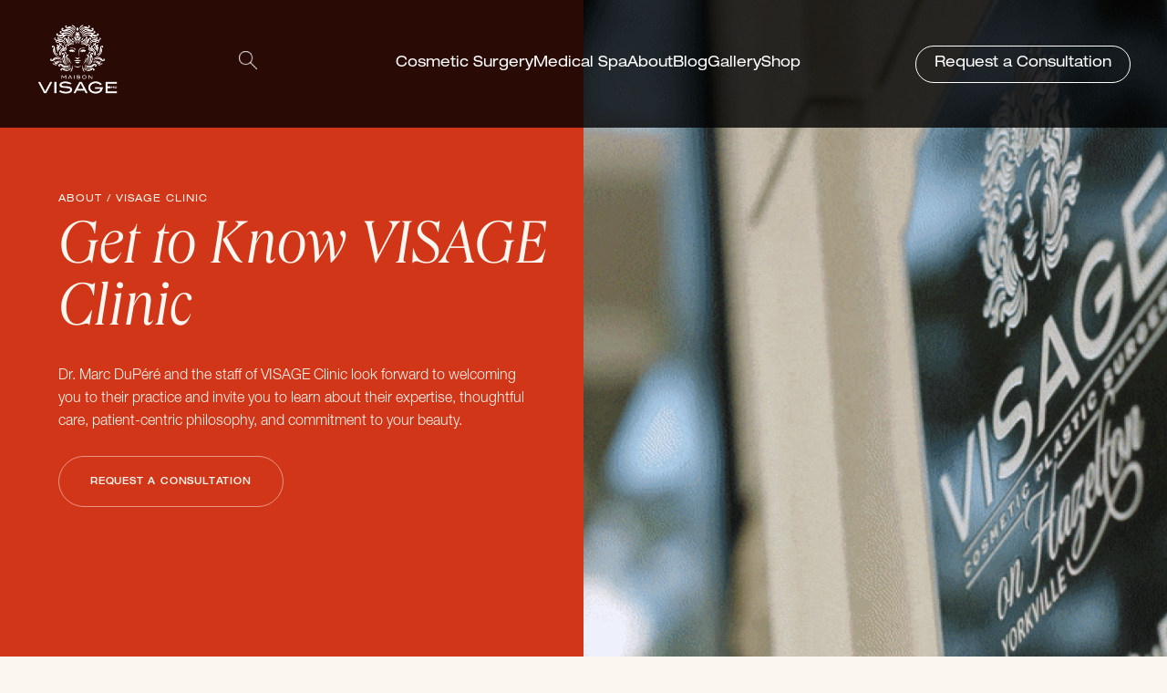

--- FILE ---
content_type: text/html; charset=UTF-8
request_url: https://www.visageclinic.com/about/about/
body_size: 40495
content:
<!DOCTYPE html>
<!--[if lt IE 7]>      <html class="no-js lt-ie9 lt-ie8 lt-ie7"> <![endif]-->
<!--[if IE 7]>         <html class="no-js lt-ie9 lt-ie8"> <![endif]-->
<!--[if IE 8]>         <html class="no-js lt-ie9"> <![endif]-->
<!--[if gt IE 8]><!--> <html class="no-js"> <!--<![endif]-->
    <head>
        <!-- <link rel="dns-prefetch" href="//fonts.googleapis.com"> -->
        <!-- <link rel="dns-prefetch" href="//platform.twitter.com"> -->
        <meta charset="utf-8">
<script type="text/javascript">
/* <![CDATA[ */
var gform;gform||(document.addEventListener("gform_main_scripts_loaded",function(){gform.scriptsLoaded=!0}),document.addEventListener("gform/theme/scripts_loaded",function(){gform.themeScriptsLoaded=!0}),window.addEventListener("DOMContentLoaded",function(){gform.domLoaded=!0}),gform={domLoaded:!1,scriptsLoaded:!1,themeScriptsLoaded:!1,isFormEditor:()=>"function"==typeof InitializeEditor,callIfLoaded:function(o){return!(!gform.domLoaded||!gform.scriptsLoaded||!gform.themeScriptsLoaded&&!gform.isFormEditor()||(gform.isFormEditor()&&console.warn("The use of gform.initializeOnLoaded() is deprecated in the form editor context and will be removed in Gravity Forms 3.1."),o(),0))},initializeOnLoaded:function(o){gform.callIfLoaded(o)||(document.addEventListener("gform_main_scripts_loaded",()=>{gform.scriptsLoaded=!0,gform.callIfLoaded(o)}),document.addEventListener("gform/theme/scripts_loaded",()=>{gform.themeScriptsLoaded=!0,gform.callIfLoaded(o)}),window.addEventListener("DOMContentLoaded",()=>{gform.domLoaded=!0,gform.callIfLoaded(o)}))},hooks:{action:{},filter:{}},addAction:function(o,r,e,t){gform.addHook("action",o,r,e,t)},addFilter:function(o,r,e,t){gform.addHook("filter",o,r,e,t)},doAction:function(o){gform.doHook("action",o,arguments)},applyFilters:function(o){return gform.doHook("filter",o,arguments)},removeAction:function(o,r){gform.removeHook("action",o,r)},removeFilter:function(o,r,e){gform.removeHook("filter",o,r,e)},addHook:function(o,r,e,t,n){null==gform.hooks[o][r]&&(gform.hooks[o][r]=[]);var d=gform.hooks[o][r];null==n&&(n=r+"_"+d.length),gform.hooks[o][r].push({tag:n,callable:e,priority:t=null==t?10:t})},doHook:function(r,o,e){var t;if(e=Array.prototype.slice.call(e,1),null!=gform.hooks[r][o]&&((o=gform.hooks[r][o]).sort(function(o,r){return o.priority-r.priority}),o.forEach(function(o){"function"!=typeof(t=o.callable)&&(t=window[t]),"action"==r?t.apply(null,e):e[0]=t.apply(null,e)})),"filter"==r)return e[0]},removeHook:function(o,r,t,n){var e;null!=gform.hooks[o][r]&&(e=(e=gform.hooks[o][r]).filter(function(o,r,e){return!!(null!=n&&n!=o.tag||null!=t&&t!=o.priority)}),gform.hooks[o][r]=e)}});
/* ]]> */
</script>

        <meta http-equiv="X-UA-Compatible" content="IE=edge,chrome=1">
        <title>About Us - Visage Cosmetic Plastic Surgery</title>
        <meta name="viewport" content="width=device-width, initial-scale=1">

        <link rel='stylesheet' href='https://unpkg.com/flickity@2.2.1/dist/flickity.min.css'>
        <meta name='robots' content='index, follow, max-image-preview:large, max-snippet:-1, max-video-preview:-1' />
	<style>img:is([sizes="auto" i], [sizes^="auto," i]) { contain-intrinsic-size: 3000px 1500px }</style>
	<!-- Google tag (gtag.js) consent mode dataLayer added by Site Kit -->
<script type="text/javascript" id="google_gtagjs-js-consent-mode-data-layer">
/* <![CDATA[ */
window.dataLayerPYS = window.dataLayerPYS || [];function gtag(){dataLayerPYS.push(arguments);}
gtag('consent', 'default', {"ad_personalization":"denied","ad_storage":"denied","ad_user_data":"denied","analytics_storage":"denied","functionality_storage":"denied","security_storage":"denied","personalization_storage":"denied","region":["AT","BE","BG","CH","CY","CZ","DE","DK","EE","ES","FI","FR","GB","GR","HR","HU","IE","IS","IT","LI","LT","LU","LV","MT","NL","NO","PL","PT","RO","SE","SI","SK"],"wait_for_update":500});
window._googlesitekitConsentCategoryMap = {"statistics":["analytics_storage"],"marketing":["ad_storage","ad_user_data","ad_personalization"],"functional":["functionality_storage","security_storage"],"preferences":["personalization_storage"]};
window._googlesitekitConsents = {"ad_personalization":"denied","ad_storage":"denied","ad_user_data":"denied","analytics_storage":"denied","functionality_storage":"denied","security_storage":"denied","personalization_storage":"denied","region":["AT","BE","BG","CH","CY","CZ","DE","DK","EE","ES","FI","FR","GB","GR","HR","HU","IE","IS","IT","LI","LT","LU","LV","MT","NL","NO","PL","PT","RO","SE","SI","SK"],"wait_for_update":500};
/* ]]> */
</script>
<!-- End Google tag (gtag.js) consent mode dataLayer added by Site Kit -->

<!-- Google Tag Manager by PYS -->
    <script data-cfasync="false" data-pagespeed-no-defer>
	    window.dataLayerPYS = window.dataLayerPYS || [];
	</script>
<!-- End Google Tag Manager by PYS -->
<!-- Google Tag Manager by PYS -->
<script data-cfasync="false" data-pagespeed-no-defer>
	var pys_datalayer_name = "dataLayer";
	window.dataLayerPYS = window.dataLayerPYS || [];</script> 
<!-- End Google Tag Manager by PYS -->
	<!-- This site is optimized with the Yoast SEO plugin v26.7 - https://yoast.com/wordpress/plugins/seo/ -->
	<link rel="canonical" href="https://www.visageclinic.com/about/about/" />
	<meta property="og:locale" content="en_US" />
	<meta property="og:type" content="article" />
	<meta property="og:title" content="About Us - Visage Cosmetic Plastic Surgery" />
	<meta property="og:url" content="https://www.visageclinic.com/about/about/" />
	<meta property="og:site_name" content="Visage Cosmetic Plastic Surgery" />
	<meta property="article:publisher" content="https://www.facebook.com/VisageClinic/" />
	<meta property="article:modified_time" content="2023-05-11T16:09:32+00:00" />
	<meta property="og:image" content="https://www.visageclinic.com/wp-content/uploads/2022/12/Visage_Clinic_Oct_2020-280-1.png" />
	<meta property="og:image:width" content="1500" />
	<meta property="og:image:height" content="1800" />
	<meta property="og:image:type" content="image/png" />
	<meta name="twitter:card" content="summary_large_image" />
	<meta name="twitter:site" content="@visageclinic" />
	<script type="application/ld+json" class="yoast-schema-graph">{"@context":"https://schema.org","@graph":[{"@type":"WebPage","@id":"https://www.visageclinic.com/about/about/","url":"https://www.visageclinic.com/about/about/","name":"About Us - Visage Cosmetic Plastic Surgery","isPartOf":{"@id":"https://visageclinic.wpengine.com/#website"},"primaryImageOfPage":{"@id":"https://www.visageclinic.com/about/about/#primaryimage"},"image":{"@id":"https://www.visageclinic.com/about/about/#primaryimage"},"thumbnailUrl":"https://www.visageclinic.com/wp-content/uploads/2022/12/Visage_Clinic_Oct_2020-280-1.png","datePublished":"2018-05-31T00:37:28+00:00","dateModified":"2023-05-11T16:09:32+00:00","breadcrumb":{"@id":"https://www.visageclinic.com/about/about/#breadcrumb"},"inLanguage":"en-US","potentialAction":[{"@type":"ReadAction","target":["https://www.visageclinic.com/about/about/"]}]},{"@type":"ImageObject","inLanguage":"en-US","@id":"https://www.visageclinic.com/about/about/#primaryimage","url":"https://www.visageclinic.com/wp-content/uploads/2022/12/Visage_Clinic_Oct_2020-280-1.png","contentUrl":"https://www.visageclinic.com/wp-content/uploads/2022/12/Visage_Clinic_Oct_2020-280-1.png","width":1500,"height":1800},{"@type":"BreadcrumbList","@id":"https://www.visageclinic.com/about/about/#breadcrumb","itemListElement":[{"@type":"ListItem","position":1,"name":"Home","item":"https://visageclinic.wpengine.com/"},{"@type":"ListItem","position":2,"name":"About Us &#8211; Old","item":"https://www.visageclinic.com/?page_id=11"},{"@type":"ListItem","position":3,"name":"About Us"}]},{"@type":"WebSite","@id":"https://visageclinic.wpengine.com/#website","url":"https://visageclinic.wpengine.com/","name":"Cosmetic Plastic Surgeon in Toronto | Dr. Marc DuPéré | Visage Clinic","description":"Visage Clinic","potentialAction":[{"@type":"SearchAction","target":{"@type":"EntryPoint","urlTemplate":"https://visageclinic.wpengine.com/?s={search_term_string}"},"query-input":{"@type":"PropertyValueSpecification","valueRequired":true,"valueName":"search_term_string"}}],"inLanguage":"en-US"}]}</script>
	<!-- / Yoast SEO plugin. -->


<script type='application/javascript'  id='pys-version-script'>console.log('PixelYourSite Free version 11.1.5.2');</script>
<link rel='dns-prefetch' href='//www.googletagmanager.com' />
<script type="text/javascript">
/* <![CDATA[ */
window._wpemojiSettings = {"baseUrl":"https:\/\/s.w.org\/images\/core\/emoji\/16.0.1\/72x72\/","ext":".png","svgUrl":"https:\/\/s.w.org\/images\/core\/emoji\/16.0.1\/svg\/","svgExt":".svg","source":{"concatemoji":"https:\/\/www.visageclinic.com\/wp-includes\/js\/wp-emoji-release.min.js?ver=c1e6f17bff15f0b7c5bb6fc5e13b43ef"}};
/*! This file is auto-generated */
!function(s,n){var o,i,e;function c(e){try{var t={supportTests:e,timestamp:(new Date).valueOf()};sessionStorage.setItem(o,JSON.stringify(t))}catch(e){}}function p(e,t,n){e.clearRect(0,0,e.canvas.width,e.canvas.height),e.fillText(t,0,0);var t=new Uint32Array(e.getImageData(0,0,e.canvas.width,e.canvas.height).data),a=(e.clearRect(0,0,e.canvas.width,e.canvas.height),e.fillText(n,0,0),new Uint32Array(e.getImageData(0,0,e.canvas.width,e.canvas.height).data));return t.every(function(e,t){return e===a[t]})}function u(e,t){e.clearRect(0,0,e.canvas.width,e.canvas.height),e.fillText(t,0,0);for(var n=e.getImageData(16,16,1,1),a=0;a<n.data.length;a++)if(0!==n.data[a])return!1;return!0}function f(e,t,n,a){switch(t){case"flag":return n(e,"\ud83c\udff3\ufe0f\u200d\u26a7\ufe0f","\ud83c\udff3\ufe0f\u200b\u26a7\ufe0f")?!1:!n(e,"\ud83c\udde8\ud83c\uddf6","\ud83c\udde8\u200b\ud83c\uddf6")&&!n(e,"\ud83c\udff4\udb40\udc67\udb40\udc62\udb40\udc65\udb40\udc6e\udb40\udc67\udb40\udc7f","\ud83c\udff4\u200b\udb40\udc67\u200b\udb40\udc62\u200b\udb40\udc65\u200b\udb40\udc6e\u200b\udb40\udc67\u200b\udb40\udc7f");case"emoji":return!a(e,"\ud83e\udedf")}return!1}function g(e,t,n,a){var r="undefined"!=typeof WorkerGlobalScope&&self instanceof WorkerGlobalScope?new OffscreenCanvas(300,150):s.createElement("canvas"),o=r.getContext("2d",{willReadFrequently:!0}),i=(o.textBaseline="top",o.font="600 32px Arial",{});return e.forEach(function(e){i[e]=t(o,e,n,a)}),i}function t(e){var t=s.createElement("script");t.src=e,t.defer=!0,s.head.appendChild(t)}"undefined"!=typeof Promise&&(o="wpEmojiSettingsSupports",i=["flag","emoji"],n.supports={everything:!0,everythingExceptFlag:!0},e=new Promise(function(e){s.addEventListener("DOMContentLoaded",e,{once:!0})}),new Promise(function(t){var n=function(){try{var e=JSON.parse(sessionStorage.getItem(o));if("object"==typeof e&&"number"==typeof e.timestamp&&(new Date).valueOf()<e.timestamp+604800&&"object"==typeof e.supportTests)return e.supportTests}catch(e){}return null}();if(!n){if("undefined"!=typeof Worker&&"undefined"!=typeof OffscreenCanvas&&"undefined"!=typeof URL&&URL.createObjectURL&&"undefined"!=typeof Blob)try{var e="postMessage("+g.toString()+"("+[JSON.stringify(i),f.toString(),p.toString(),u.toString()].join(",")+"));",a=new Blob([e],{type:"text/javascript"}),r=new Worker(URL.createObjectURL(a),{name:"wpTestEmojiSupports"});return void(r.onmessage=function(e){c(n=e.data),r.terminate(),t(n)})}catch(e){}c(n=g(i,f,p,u))}t(n)}).then(function(e){for(var t in e)n.supports[t]=e[t],n.supports.everything=n.supports.everything&&n.supports[t],"flag"!==t&&(n.supports.everythingExceptFlag=n.supports.everythingExceptFlag&&n.supports[t]);n.supports.everythingExceptFlag=n.supports.everythingExceptFlag&&!n.supports.flag,n.DOMReady=!1,n.readyCallback=function(){n.DOMReady=!0}}).then(function(){return e}).then(function(){var e;n.supports.everything||(n.readyCallback(),(e=n.source||{}).concatemoji?t(e.concatemoji):e.wpemoji&&e.twemoji&&(t(e.twemoji),t(e.wpemoji)))}))}((window,document),window._wpemojiSettings);
/* ]]> */
</script>
<style id='wp-emoji-styles-inline-css' type='text/css'>

	img.wp-smiley, img.emoji {
		display: inline !important;
		border: none !important;
		box-shadow: none !important;
		height: 1em !important;
		width: 1em !important;
		margin: 0 0.07em !important;
		vertical-align: -0.1em !important;
		background: none !important;
		padding: 0 !important;
	}
</style>
<link rel='stylesheet' id='wp-block-library-css' href='https://www.visageclinic.com/wp-includes/css/dist/block-library/style.min.css?ver=c1e6f17bff15f0b7c5bb6fc5e13b43ef' type='text/css' media='all' />
<style id='classic-theme-styles-inline-css' type='text/css'>
/*! This file is auto-generated */
.wp-block-button__link{color:#fff;background-color:#32373c;border-radius:9999px;box-shadow:none;text-decoration:none;padding:calc(.667em + 2px) calc(1.333em + 2px);font-size:1.125em}.wp-block-file__button{background:#32373c;color:#fff;text-decoration:none}
</style>
<style id='global-styles-inline-css' type='text/css'>
:root{--wp--preset--aspect-ratio--square: 1;--wp--preset--aspect-ratio--4-3: 4/3;--wp--preset--aspect-ratio--3-4: 3/4;--wp--preset--aspect-ratio--3-2: 3/2;--wp--preset--aspect-ratio--2-3: 2/3;--wp--preset--aspect-ratio--16-9: 16/9;--wp--preset--aspect-ratio--9-16: 9/16;--wp--preset--color--black: #000000;--wp--preset--color--cyan-bluish-gray: #abb8c3;--wp--preset--color--white: #ffffff;--wp--preset--color--pale-pink: #f78da7;--wp--preset--color--vivid-red: #cf2e2e;--wp--preset--color--luminous-vivid-orange: #ff6900;--wp--preset--color--luminous-vivid-amber: #fcb900;--wp--preset--color--light-green-cyan: #7bdcb5;--wp--preset--color--vivid-green-cyan: #00d084;--wp--preset--color--pale-cyan-blue: #8ed1fc;--wp--preset--color--vivid-cyan-blue: #0693e3;--wp--preset--color--vivid-purple: #9b51e0;--wp--preset--gradient--vivid-cyan-blue-to-vivid-purple: linear-gradient(135deg,rgba(6,147,227,1) 0%,rgb(155,81,224) 100%);--wp--preset--gradient--light-green-cyan-to-vivid-green-cyan: linear-gradient(135deg,rgb(122,220,180) 0%,rgb(0,208,130) 100%);--wp--preset--gradient--luminous-vivid-amber-to-luminous-vivid-orange: linear-gradient(135deg,rgba(252,185,0,1) 0%,rgba(255,105,0,1) 100%);--wp--preset--gradient--luminous-vivid-orange-to-vivid-red: linear-gradient(135deg,rgba(255,105,0,1) 0%,rgb(207,46,46) 100%);--wp--preset--gradient--very-light-gray-to-cyan-bluish-gray: linear-gradient(135deg,rgb(238,238,238) 0%,rgb(169,184,195) 100%);--wp--preset--gradient--cool-to-warm-spectrum: linear-gradient(135deg,rgb(74,234,220) 0%,rgb(151,120,209) 20%,rgb(207,42,186) 40%,rgb(238,44,130) 60%,rgb(251,105,98) 80%,rgb(254,248,76) 100%);--wp--preset--gradient--blush-light-purple: linear-gradient(135deg,rgb(255,206,236) 0%,rgb(152,150,240) 100%);--wp--preset--gradient--blush-bordeaux: linear-gradient(135deg,rgb(254,205,165) 0%,rgb(254,45,45) 50%,rgb(107,0,62) 100%);--wp--preset--gradient--luminous-dusk: linear-gradient(135deg,rgb(255,203,112) 0%,rgb(199,81,192) 50%,rgb(65,88,208) 100%);--wp--preset--gradient--pale-ocean: linear-gradient(135deg,rgb(255,245,203) 0%,rgb(182,227,212) 50%,rgb(51,167,181) 100%);--wp--preset--gradient--electric-grass: linear-gradient(135deg,rgb(202,248,128) 0%,rgb(113,206,126) 100%);--wp--preset--gradient--midnight: linear-gradient(135deg,rgb(2,3,129) 0%,rgb(40,116,252) 100%);--wp--preset--font-size--small: 13px;--wp--preset--font-size--medium: 20px;--wp--preset--font-size--large: 36px;--wp--preset--font-size--x-large: 42px;--wp--preset--spacing--20: 0.44rem;--wp--preset--spacing--30: 0.67rem;--wp--preset--spacing--40: 1rem;--wp--preset--spacing--50: 1.5rem;--wp--preset--spacing--60: 2.25rem;--wp--preset--spacing--70: 3.38rem;--wp--preset--spacing--80: 5.06rem;--wp--preset--shadow--natural: 6px 6px 9px rgba(0, 0, 0, 0.2);--wp--preset--shadow--deep: 12px 12px 50px rgba(0, 0, 0, 0.4);--wp--preset--shadow--sharp: 6px 6px 0px rgba(0, 0, 0, 0.2);--wp--preset--shadow--outlined: 6px 6px 0px -3px rgba(255, 255, 255, 1), 6px 6px rgba(0, 0, 0, 1);--wp--preset--shadow--crisp: 6px 6px 0px rgba(0, 0, 0, 1);}:where(.is-layout-flex){gap: 0.5em;}:where(.is-layout-grid){gap: 0.5em;}body .is-layout-flex{display: flex;}.is-layout-flex{flex-wrap: wrap;align-items: center;}.is-layout-flex > :is(*, div){margin: 0;}body .is-layout-grid{display: grid;}.is-layout-grid > :is(*, div){margin: 0;}:where(.wp-block-columns.is-layout-flex){gap: 2em;}:where(.wp-block-columns.is-layout-grid){gap: 2em;}:where(.wp-block-post-template.is-layout-flex){gap: 1.25em;}:where(.wp-block-post-template.is-layout-grid){gap: 1.25em;}.has-black-color{color: var(--wp--preset--color--black) !important;}.has-cyan-bluish-gray-color{color: var(--wp--preset--color--cyan-bluish-gray) !important;}.has-white-color{color: var(--wp--preset--color--white) !important;}.has-pale-pink-color{color: var(--wp--preset--color--pale-pink) !important;}.has-vivid-red-color{color: var(--wp--preset--color--vivid-red) !important;}.has-luminous-vivid-orange-color{color: var(--wp--preset--color--luminous-vivid-orange) !important;}.has-luminous-vivid-amber-color{color: var(--wp--preset--color--luminous-vivid-amber) !important;}.has-light-green-cyan-color{color: var(--wp--preset--color--light-green-cyan) !important;}.has-vivid-green-cyan-color{color: var(--wp--preset--color--vivid-green-cyan) !important;}.has-pale-cyan-blue-color{color: var(--wp--preset--color--pale-cyan-blue) !important;}.has-vivid-cyan-blue-color{color: var(--wp--preset--color--vivid-cyan-blue) !important;}.has-vivid-purple-color{color: var(--wp--preset--color--vivid-purple) !important;}.has-black-background-color{background-color: var(--wp--preset--color--black) !important;}.has-cyan-bluish-gray-background-color{background-color: var(--wp--preset--color--cyan-bluish-gray) !important;}.has-white-background-color{background-color: var(--wp--preset--color--white) !important;}.has-pale-pink-background-color{background-color: var(--wp--preset--color--pale-pink) !important;}.has-vivid-red-background-color{background-color: var(--wp--preset--color--vivid-red) !important;}.has-luminous-vivid-orange-background-color{background-color: var(--wp--preset--color--luminous-vivid-orange) !important;}.has-luminous-vivid-amber-background-color{background-color: var(--wp--preset--color--luminous-vivid-amber) !important;}.has-light-green-cyan-background-color{background-color: var(--wp--preset--color--light-green-cyan) !important;}.has-vivid-green-cyan-background-color{background-color: var(--wp--preset--color--vivid-green-cyan) !important;}.has-pale-cyan-blue-background-color{background-color: var(--wp--preset--color--pale-cyan-blue) !important;}.has-vivid-cyan-blue-background-color{background-color: var(--wp--preset--color--vivid-cyan-blue) !important;}.has-vivid-purple-background-color{background-color: var(--wp--preset--color--vivid-purple) !important;}.has-black-border-color{border-color: var(--wp--preset--color--black) !important;}.has-cyan-bluish-gray-border-color{border-color: var(--wp--preset--color--cyan-bluish-gray) !important;}.has-white-border-color{border-color: var(--wp--preset--color--white) !important;}.has-pale-pink-border-color{border-color: var(--wp--preset--color--pale-pink) !important;}.has-vivid-red-border-color{border-color: var(--wp--preset--color--vivid-red) !important;}.has-luminous-vivid-orange-border-color{border-color: var(--wp--preset--color--luminous-vivid-orange) !important;}.has-luminous-vivid-amber-border-color{border-color: var(--wp--preset--color--luminous-vivid-amber) !important;}.has-light-green-cyan-border-color{border-color: var(--wp--preset--color--light-green-cyan) !important;}.has-vivid-green-cyan-border-color{border-color: var(--wp--preset--color--vivid-green-cyan) !important;}.has-pale-cyan-blue-border-color{border-color: var(--wp--preset--color--pale-cyan-blue) !important;}.has-vivid-cyan-blue-border-color{border-color: var(--wp--preset--color--vivid-cyan-blue) !important;}.has-vivid-purple-border-color{border-color: var(--wp--preset--color--vivid-purple) !important;}.has-vivid-cyan-blue-to-vivid-purple-gradient-background{background: var(--wp--preset--gradient--vivid-cyan-blue-to-vivid-purple) !important;}.has-light-green-cyan-to-vivid-green-cyan-gradient-background{background: var(--wp--preset--gradient--light-green-cyan-to-vivid-green-cyan) !important;}.has-luminous-vivid-amber-to-luminous-vivid-orange-gradient-background{background: var(--wp--preset--gradient--luminous-vivid-amber-to-luminous-vivid-orange) !important;}.has-luminous-vivid-orange-to-vivid-red-gradient-background{background: var(--wp--preset--gradient--luminous-vivid-orange-to-vivid-red) !important;}.has-very-light-gray-to-cyan-bluish-gray-gradient-background{background: var(--wp--preset--gradient--very-light-gray-to-cyan-bluish-gray) !important;}.has-cool-to-warm-spectrum-gradient-background{background: var(--wp--preset--gradient--cool-to-warm-spectrum) !important;}.has-blush-light-purple-gradient-background{background: var(--wp--preset--gradient--blush-light-purple) !important;}.has-blush-bordeaux-gradient-background{background: var(--wp--preset--gradient--blush-bordeaux) !important;}.has-luminous-dusk-gradient-background{background: var(--wp--preset--gradient--luminous-dusk) !important;}.has-pale-ocean-gradient-background{background: var(--wp--preset--gradient--pale-ocean) !important;}.has-electric-grass-gradient-background{background: var(--wp--preset--gradient--electric-grass) !important;}.has-midnight-gradient-background{background: var(--wp--preset--gradient--midnight) !important;}.has-small-font-size{font-size: var(--wp--preset--font-size--small) !important;}.has-medium-font-size{font-size: var(--wp--preset--font-size--medium) !important;}.has-large-font-size{font-size: var(--wp--preset--font-size--large) !important;}.has-x-large-font-size{font-size: var(--wp--preset--font-size--x-large) !important;}
:where(.wp-block-post-template.is-layout-flex){gap: 1.25em;}:where(.wp-block-post-template.is-layout-grid){gap: 1.25em;}
:where(.wp-block-columns.is-layout-flex){gap: 2em;}:where(.wp-block-columns.is-layout-grid){gap: 2em;}
:root :where(.wp-block-pullquote){font-size: 1.5em;line-height: 1.6;}
</style>
<link rel='stylesheet' id='exsite_styles-css' href='https://www.visageclinic.com/wp-content/themes/visage/public/css/main.css?ver=1683732472' type='text/css' media='all' />
<link rel='stylesheet' id='slick_styles-css' href='https://www.visageclinic.com/wp-content/themes/visage/public/css/slick.css?ver=1683732472' type='text/css' media='all' />
<script type="text/javascript" src="https://www.visageclinic.com/wp-content/plugins/wp-retina-2x/app/picturefill.min.js?ver=1767976095" id="wr2x-picturefill-js-js"></script>
<script type="text/javascript" id="jquery-core-js-extra">
/* <![CDATA[ */
var pysFacebookRest = {"restApiUrl":"https:\/\/www.visageclinic.com\/wp-json\/pys-facebook\/v1\/event","debug":""};
/* ]]> */
</script>
<script type="text/javascript" src="https://www.visageclinic.com/wp-includes/js/jquery/jquery.min.js?ver=3.7.1" id="jquery-core-js"></script>
<script type="text/javascript" src="https://www.visageclinic.com/wp-includes/js/jquery/jquery-migrate.min.js?ver=3.4.1" id="jquery-migrate-js"></script>
<script type="text/javascript" src="https://www.visageclinic.com/wp-content/themes/visage/public/js/vendor/modernizr-2.6.2.min.js?ver=1.0" id="modernizr-js"></script>
<script type="text/javascript" src="https://www.visageclinic.com/wp-content/plugins/pixelyoursite/dist/scripts/jquery.bind-first-0.2.3.min.js?ver=0.2.3" id="jquery-bind-first-js"></script>
<script type="text/javascript" src="https://www.visageclinic.com/wp-content/plugins/pixelyoursite/dist/scripts/js.cookie-2.1.3.min.js?ver=2.1.3" id="js-cookie-pys-js"></script>
<script type="text/javascript" src="https://www.visageclinic.com/wp-content/plugins/pixelyoursite/dist/scripts/tld.min.js?ver=2.3.1" id="js-tld-js"></script>
<script type="text/javascript" id="pys-js-extra">
/* <![CDATA[ */
var pysOptions = {"staticEvents":{"facebook":{"init_event":[{"delay":0,"type":"static","ajaxFire":false,"name":"PageView","pixelIds":["1239156238265062"],"eventID":"87234445-cceb-4e33-9001-02966cfad381","params":{"page_title":"About Us","post_type":"page","post_id":25,"plugin":"PixelYourSite","user_role":"guest","event_url":"www.visageclinic.com\/about\/about\/"},"e_id":"init_event","ids":[],"hasTimeWindow":false,"timeWindow":0,"woo_order":"","edd_order":""}]}},"dynamicEvents":[],"triggerEvents":[],"triggerEventTypes":[],"facebook":{"pixelIds":["1239156238265062"],"advancedMatching":[],"advancedMatchingEnabled":true,"removeMetadata":true,"wooVariableAsSimple":false,"serverApiEnabled":true,"wooCRSendFromServer":false,"send_external_id":null,"enabled_medical":false,"do_not_track_medical_param":["event_url","post_title","page_title","landing_page","content_name","categories","category_name","tags"],"meta_ldu":false},"ga":{"trackingIds":["GTM-WNHNJM2B"],"commentEventEnabled":true,"downloadEnabled":true,"formEventEnabled":true,"crossDomainEnabled":false,"crossDomainAcceptIncoming":false,"crossDomainDomains":[],"isDebugEnabled":[],"serverContainerUrls":{"GTM-WNHNJM2B":{"enable_server_container":"","server_container_url":"","transport_url":""}},"additionalConfig":{"GTM-WNHNJM2B":{"first_party_collection":true}},"disableAdvertisingFeatures":false,"disableAdvertisingPersonalization":false,"wooVariableAsSimple":true,"custom_page_view_event":false},"gtm":{"trackingIds":["GTM-WNHNJM2B"],"gtm_dataLayer_name":"dataLayer","gtm_container_domain":"www.googletagmanager.com","gtm_container_identifier":"gtm","gtm_auth":"","gtm_preview":"","gtm_just_data_layer":false,"check_list":"disabled","check_list_contain":[],"wooVariableAsSimple":false},"debug":"","siteUrl":"https:\/\/www.visageclinic.com","ajaxUrl":"https:\/\/www.visageclinic.com\/wp-admin\/admin-ajax.php","ajax_event":"05e0235f36","enable_remove_download_url_param":"1","cookie_duration":"7","last_visit_duration":"60","enable_success_send_form":"","ajaxForServerEvent":"1","ajaxForServerStaticEvent":"1","useSendBeacon":"1","send_external_id":"1","external_id_expire":"180","track_cookie_for_subdomains":"1","google_consent_mode":"1","gdpr":{"ajax_enabled":false,"all_disabled_by_api":false,"facebook_disabled_by_api":false,"analytics_disabled_by_api":false,"google_ads_disabled_by_api":false,"pinterest_disabled_by_api":false,"bing_disabled_by_api":false,"reddit_disabled_by_api":false,"externalID_disabled_by_api":false,"facebook_prior_consent_enabled":true,"analytics_prior_consent_enabled":true,"google_ads_prior_consent_enabled":null,"pinterest_prior_consent_enabled":true,"bing_prior_consent_enabled":true,"cookiebot_integration_enabled":false,"cookiebot_facebook_consent_category":"marketing","cookiebot_analytics_consent_category":"statistics","cookiebot_tiktok_consent_category":"marketing","cookiebot_google_ads_consent_category":"marketing","cookiebot_pinterest_consent_category":"marketing","cookiebot_bing_consent_category":"marketing","consent_magic_integration_enabled":false,"real_cookie_banner_integration_enabled":false,"cookie_notice_integration_enabled":false,"cookie_law_info_integration_enabled":false,"analytics_storage":{"enabled":true,"value":"granted","filter":false},"ad_storage":{"enabled":true,"value":"granted","filter":false},"ad_user_data":{"enabled":true,"value":"granted","filter":false},"ad_personalization":{"enabled":true,"value":"granted","filter":false}},"cookie":{"disabled_all_cookie":false,"disabled_start_session_cookie":false,"disabled_advanced_form_data_cookie":false,"disabled_landing_page_cookie":false,"disabled_first_visit_cookie":false,"disabled_trafficsource_cookie":false,"disabled_utmTerms_cookie":false,"disabled_utmId_cookie":false},"tracking_analytics":{"TrafficSource":"direct","TrafficLanding":"undefined","TrafficUtms":[],"TrafficUtmsId":[]},"GATags":{"ga_datalayer_type":"default","ga_datalayer_name":"dataLayerPYS"},"woo":{"enabled":false},"edd":{"enabled":false},"cache_bypass":"1768872875"};
/* ]]> */
</script>
<script type="text/javascript" src="https://www.visageclinic.com/wp-content/plugins/pixelyoursite/dist/scripts/public.js?ver=11.1.5.2" id="pys-js"></script>

<!-- Google tag (gtag.js) snippet added by Site Kit -->
<!-- Google Analytics snippet added by Site Kit -->
<!-- Google Ads snippet added by Site Kit -->
<script type="text/javascript" src="https://www.googletagmanager.com/gtag/js?id=GT-KV5G6K2J&l=dataLayerPYS" id="google_gtagjs-js" async></script>
<script type="text/javascript" id="google_gtagjs-js-after">
/* <![CDATA[ */
window.dataLayerPYS = window.dataLayerPYS || [];function gtag(){dataLayerPYS.push(arguments);}
gtag("set","linker",{"domains":["www.visageclinic.com"]});
gtag("js", new Date());
gtag("set", "developer_id.dZTNiMT", true);
gtag("config", "GT-KV5G6K2J", {"googlesitekit_post_type":"page"});
gtag("config", "AW-171226136931");
 window._googlesitekit = window._googlesitekit || {}; window._googlesitekit.throttledEvents = []; window._googlesitekit.gtagEvent = (name, data) => { var key = JSON.stringify( { name, data } ); if ( !! window._googlesitekit.throttledEvents[ key ] ) { return; } window._googlesitekit.throttledEvents[ key ] = true; setTimeout( () => { delete window._googlesitekit.throttledEvents[ key ]; }, 5 ); gtag( "event", name, { ...data, event_source: "site-kit" } ); }; 
/* ]]> */
</script>
<link rel="https://api.w.org/" href="https://www.visageclinic.com/wp-json/" /><link rel="alternate" title="JSON" type="application/json" href="https://www.visageclinic.com/wp-json/wp/v2/pages/25" /><link rel="EditURI" type="application/rsd+xml" title="RSD" href="https://www.visageclinic.com/xmlrpc.php?rsd" />
<link rel="alternate" title="oEmbed (JSON)" type="application/json+oembed" href="https://www.visageclinic.com/wp-json/oembed/1.0/embed?url=https%3A%2F%2Fwww.visageclinic.com%2Fabout%2Fabout%2F" />
<link rel="alternate" title="oEmbed (XML)" type="text/xml+oembed" href="https://www.visageclinic.com/wp-json/oembed/1.0/embed?url=https%3A%2F%2Fwww.visageclinic.com%2Fabout%2Fabout%2F&#038;format=xml" />
<meta name="generator" content="Site Kit by Google 1.170.0" /><meta name="google-site-verification" content="7GBpYzosAILYLsMnE3g32BE2uBzf8foDvMi7308BxxY" />
<!-- Facebook Pixel Code -->
<script>
!function(f,b,e,v,n,t,s)
{if(f.fbq)return;n=f.fbq=function(){n.callMethod?
n.callMethod.apply(n,arguments):n.queue.push(arguments)};
if(!f._fbq)f._fbq=n;n.push=n;n.loaded=!0;n.version='2.0';
n.queue=[];t=b.createElement(e);t.async=!0;
t.src=v;s=b.getElementsByTagName(e)[0];
s.parentNode.insertBefore(t,s)}(window, document,'script',
'https://connect.facebook.net/en_US/fbevents.js');
fbq('init', '4073389339393027');
fbq('track', 'PageView');
</script>
<noscript><img height="1" width="1" style="display:none"
src="https://www.facebook.com/tr?id=4073389339393027&ev=PageView&noscript=1"
/></noscript>
<!-- End Facebook Pixel Code -->

<!-- Google AdSense meta tags added by Site Kit -->
<meta name="google-adsense-platform-account" content="ca-host-pub-2644536267352236">
<meta name="google-adsense-platform-domain" content="sitekit.withgoogle.com">
<!-- End Google AdSense meta tags added by Site Kit -->
<script>const style = document.createElement('style');
style.textContent = `
    .hp-services {
        display: flex;
        flex-direction: column;
        gap: 20px;
        margin: 20px;
    }
    .hp-services__slider {
        display: flex;
        flex-wrap: wrap;
        gap: 20px;
        justify-content: center;
    }
    .hp-services__slide {
        background-color: #f9f9f9;
        border: 1px solid #ddd;
        border-radius: 8px;
        padding: 10px;
        width: calc(20% - 20px); /* Ajusta para caber 5 itens por linha */
        text-align: center;
        box-shadow: 0 4px 6px rgba(0, 0, 0, 0.1);
    }
    .hp-services__slide img {
        max-width: 100%;
        height: auto;
        border-radius: 8px;
        margin-bottom: 10px;
    }
    .hp-services__slide h3 {
        font-size: 18px;
        color: #333;
        margin: 10px 0;
    }
    .hp-services__slide a.cta {
        display: inline-block;
        background-color: #007BFF;
        color: #fff;
        text-decoration: none;
        padding: 8px 16px;
        border-radius: 4px;
        transition: background-color 0.3s;
    }
    .hp-services__slide a.cta:hover {
        background-color: #0056b3;
    }
    .hp-services__slide.no-mob {
        display: none;
    }
    @media (max-width: 800px) {
        .hp-services__slide {
            width: calc(50% - 20px); /* Ajusta para 2 itens por linha em telas menores */
        }
    }
`;
document.head.appendChild(style);</script><script src="https://code.jquery.com/jquery-3.6.0.min.js"></script><script>function getYouTubeIdFromUrl(url) {
    var videoId = '';
    // Expressão regular para extrair o ID de vários formatos de URL do YouTube
    var regex = /(?:youtube(?:-nocookie)?\.com\/(?:[^\/\n\s]+\/\S+\/|(?:v|e(?:mbed)?)\/|\S*?[?&]v=)|youtu\.be\/)([a-zA-Z0-9_-]{11})/;
    var match = url.match(regex);
    if (match && match[1]) {
        videoId = match[1];
    }
    return videoId;
}

jQuery(document).ready(function($) {
    var videoContainer = $('.services-single__video .inner'); // Onde o link <a> está
    if (videoContainer.length) {
        var videoLink = videoContainer.find('a');
        if (videoLink.length) {
            var originalUrl = videoLink.attr('href'); // Pega o URL do atributo href

            // Verifica se o originalUrl é, de fato, o link que você mencionou que funciona
            console.log('URL original do link na página:', originalUrl); 

            var videoId = getYouTubeIdFromUrl(originalUrl); // Tenta extrair o ID

            if (videoId && videoId.length === 11) { // IDs do YouTube têm 11 caracteres
                var embedUrl = 'https://www.youtube.com/embed/' + videoId;
                var iframeHtml = '<iframe width="560" height="315" src="' + embedUrl + '" title="YouTube video player" frameborder="0" allow="accelerometer; autoplay; clipboard-write; encrypted-media; gyroscope; picture-in-picture; web-share" referrerpolicy="strict-origin-when-cross-origin" allowfullscreen></iframe>';
                
                videoContainer.html(iframeHtml); // Substitui o link pelo iframe
                console.log('Vídeo incorporado com ID:', videoId);
            } else {
                console.error('Não foi possível extrair um ID de vídeo válido do URL:', originalUrl, '- ID Extraído:', videoId);
                videoContainer.html('<p>Erro: O link do vídeo não parece ser um URL válido do YouTube para extrair um ID. Verifique o link no painel ou no código HTML.</p><p>Link encontrado: <a href="' + originalUrl + '">' + originalUrl + '</a></p>');
            }
        } else {
             console.log('Nenhum link <a> encontrado dentro de .services-single__video .inner');
        }
    } else {
        console.log('Container .services-single__video .inner não encontrado.');
    }
});</script><script>jQuery(document).ready(function($) {

    // ---- INÍCIO DO SCRIPT DA GALERIA E DISCLAIMER ----
    var $seeImagesButton = $('.services-single__gallery__disclaimer .hide-disclaimer');
    var $disclaimerContainer = $('.services-single__gallery__disclaimer');
    var $galleryWrapper = $('#services-gallery'); // Container principal da galeria

    // Verifica se os elementos essenciais da galeria existem
    if ($seeImagesButton.length && $disclaimerContainer.length) {
        $seeImagesButton.on('click', function(e) {
            e.preventDefault(); // Impede a ação padrão do botão (ex: seguir um link '#')

            // 1. Esconde o contêiner do disclaimer
            $disclaimerContainer.hide();
            console.log('Script da Galeria: Disclaimer escondido.');

            // 2. Mostra o contêiner da galeria principal e remove a classe 'has-disclaimer'
            if ($galleryWrapper.length) {
                $galleryWrapper.show(); // Garante que a galeria seja exibida
                console.log('Script da Galeria: Container da galeria (#services-gallery) mostrado.');

                if ($galleryWrapper.hasClass('has-disclaimer')) {
                    $galleryWrapper.removeClass('has-disclaimer');
                    console.log('Script da Galeria: Classe "has-disclaimer" removida de #services-gallery.');
                } else {
                    console.warn('Script da Galeria: #services-gallery não tinha a classe "has-disclaimer". Verifique os seletores ou se a classe está em outro elemento.');
                }
            } else {
                console.error('Script da Galeria: Container principal da galeria (ex: #services-gallery) não encontrado.');
            }
        });
    } else {
        // Log de erro se elementos cruciais não forem encontrados
        if (!$seeImagesButton.length) {
            console.error('Script da Galeria: Botão ".hide-disclaimer" não encontrado.');
        }
        if (!$disclaimerContainer.length) {
            console.error('Script da Galeria: Container do disclaimer ".services-single__gallery__disclaimer" não encontrado.');
        }
        // Adicionado: Verificar $galleryWrapper também na inicialização para consistência
        if (!$galleryWrapper.length) {
             console.warn('Script da Galeria: Container da galeria principal (#services-gallery) não foi encontrado inicialmente. O script pode não funcionar como esperado ao tentar mostrá-lo.');
        }
    }
    // ---- FIM DO SCRIPT DA GALERIA E DISCLAIMER ----


    // ---- INÍCIO DO SCRIPT DA SANFONA (ACCORDION) ----
    var $accordionTriggers = $(".meet-item-trigger");

    if ($accordionTriggers.length > 0) {
        $accordionTriggers.click(function () {
            var $thisTrigger = $(this); // O botão clicado
            // Encontra o '.hidden-content' que é o próximo irmão do elemento PAI do botão.
            // Certifique-se que sua estrutura HTML corresponde a isso:
            // <div> //     <button class="meet-item-trigger"></button>
            // </div>
            // <div class="hidden-content"></div>
            const hiddenContent = $thisTrigger.parent().next(".hidden-content");

            if (hiddenContent.length) {
                // Alterna a visibilidade do conteúdo oculto com animação
                hiddenContent.slideToggle();

                // Adiciona ou remove uma classe no botão para indicar visualmente se está expandido/ativo
                $thisTrigger.toggleClass("active");
                console.log('Script da Sanfona: Estado do item "' + $thisTrigger.text().trim() + '" alterado.');
            } else {
                console.warn('Script da Sanfona: ".hidden-content" não encontrado para o trigger:', $thisTrigger);
            }
        });
    } else {
        console.warn('Script da Sanfona: Nenhum elemento ".meet-item-trigger" encontrado na página.');
    }
    // ---- FIM DO SCRIPT DA SANFONA (ACCORDION) ----

});</script><script>jQuery(document).ready(function($) {
    // Escuta por um clique em qualquer item <li> dentro da lista de navegação
    $('.services-option-list ul li').on('click', function() {

        // 1. Pega o valor do atributo 'data-id' do item que foi clicado (ex: 0, 1, 2...)
        const id = $(this).data('id');

        // 2. Cria o ID do bloco de conteúdo que deve ser exibido (ex: #services-option-0)
        const targetContent = '#services-option-' + id;

        // 3. ATUALIZA A NAVEGAÇÃO
        //    Remove a classe 'active' de todos os itens da lista
        $('.services-option-list ul li').removeClass('active');
        //    Adiciona a classe 'active' apenas no item que foi clicado
        $(this).addClass('active');

        // 4. ATUALIZA O CONTEÚDO
        //    Esconde todos os blocos de conteúdo
        $('.services-option-wrap .services-option').removeClass('active');
        //    Mostra o bloco de conteúdo correspondente ao item clicado
        $(targetContent).addClass('active');
        
        // 5. ATUALIZA O TEXTO DO BOTÃO (para visualização mobile)
        const buttonText = $(this).text();
        $('#services-option-list-button span').text(buttonText);
    });
});</script><script type="application/ld+json">
{
  "@context": "https://schema.org",
  "@type": "MedicalClinic",
  "name": "Visage Clinic, Dr. Marc DuPéré",
  "description": "Premiere plastic surgery clinic in Yorkville, Toronto, led by Dr. Marc DuPéré. Specializing in cosmetic procedures like breast augmentation, facelift, body contouring, and non-surgical treatments like Botox and dermal fillers.",
  "image": "https://www.visageclinic.com/wp-content/uploads/2025/01/Logo-Maison-Visage.png",
  "url": "https://www.visageclinic.com/",
  "telephone": "+1-416-929-9800",
  "faxNumber": "+1-416-368-3113",
  "medicalSpecialty": "PlasticSurgery",
  "address": {
    "@type": "PostalAddress",
    "streetAddress": "133 Hazelton Avenue",
    "addressLocality": "Toronto",
    "addressRegion": "ON",
    "postalCode": "M5R 0A6",
    "addressCountry": "CA"
  },
  "geo": {
    "@type": "GeoCoordinates",
    "latitude": "43.673850",
    "longitude": "-79.395150"
  },
  "openingHoursSpecification": [
    {
      "@type": "OpeningHoursSpecification",
      "dayOfWeek": [
        "Monday",
        "Tuesday",
        "Wednesday",
        "Thursday",
        "Friday"
      ],
      "opens": "08:00",
      "closes": "17:00"
    }
  ],
  "founder": {
    "@type": "Person",
    "name": "Dr. Marc DuPéré",
    "jobTitle": "Cosmetic Surgeon"
  },
  "availableService": [
    { "@type": "MedicalProcedure", "name": "Cosmetic surgery Toronto" },
    { "@type": "MedicalProcedure", "name": "Toronto liposuction" },
    { "@type": "MedicalProcedure", "name": "Botox clinic Toronto" },
    { "@type": "MedicalProcedure", "name": "Dermal fillers Toronto" },
    { "@type": "MedicalProcedure", "name": "Facelift Toronto" },
    { "@type": "MedicalProcedure", "name": "Non-surgical rhinoplasty Toronto" },
    { "@type": "MedicalProcedure", "name": "Breast augmentation Toronto" },
    { "@type": "MedicalProcedure", "name": "Skin rejuvenation Toronto" },
    { "@type": "MedicalProcedure", "name": "Body contouring Toronto" }
  ],
  "sameAs": [
    "https://www.youtube.com/DrMarcDuPereVisage",
    "https://www.instagram.com/VisageClinicDrDuPere/"
  ]
}
</script><script src="https://code.jquery.com/jquery-3.6.0.min.js"></script>
<style>
    
    /* Ajustando a lupa para ficar antes do botão */
    .hostix-header {
        display: flex;
        align-items: center;
        justify-content: space-between;
        padding: 15px 50px;
    }

    .modal-search-novo-icon {
        background: none;
        border: none;
        cursor: pointer;
        font-size: 20px;
        color: white;
        margin-right: 20px;
        /* Dá um espaço antes do botão */
        position: relative;
        /* Remove o posicionamento absoluto */
    }

    /* Oculta o modal inicialmente */
    .modal-search-novo {
        display: none;
        /* Fica invisível até ser ativado */
        position: fixed;
        top: 0;
        left: 0;
        width: 100%;
        height: 100vh;
        background: rgba(0, 0, 0, 0.8);
        /* Fundo escuro */
        justify-content: center;
        align-items: center;
        z-index: 9999;
    }

    /* Classe ativa para exibir o modal */
    .modal-search-novo.active {
        display: flex;
    }

    /* Caixa de busca */
    .search-modal__content {
        background: white;
        padding: 20px;
        border-radius: 10px;
        width: 90%;
        max-width: 500px;
        text-align: center;
        border: 2px solid black;
        /* Adiciona borda preta */
    }

    /* Input de busca */
    .search-modal__main input {
        width: 100%;
        padding: 10px;
        font-size: 18px;
        border: 1px solid #ccc;
        border-radius: 5px;
    }

    /* Botão de busca */
    .search-modal__main button {
        background: none;
        border: none;
        cursor: pointer;
        font-size: 20px;
    }

    .hostix-header {
        position: fixed;
        top: 10px;
        left: 0;
        width: 100%;
        display: flex;
        align-items: center;
        justify-content: space-between;
        padding: 15px 50px;
        background: transparent;
        transition: background 0.3s ease;
        z-index: 1000;
    }

    .hostix-header.scrolled {
        background: rgba(0, 0, 0, 0.8);
    }

    .hostix-logo {
        font-size: 24px;
        font-weight: bold;
        color: white;
    }

    .hostix-menu {
        display: flex;
        gap: 20px;
    }

    .hostix-menu a {
        text-decoration: none;
        color: white;
        font-size: 16px;
        transition: color 0.3s;
    }

    .hostix-menu a:hover {
        color: black;
    }

    .hostix-btn-action {
        padding: 10px 20px;
        background: #f1c40f00;
        color: white;
        border: 1px solid white;
        cursor: pointer;
        font-weight: 400;
        border-radius: 60px;
        transition: background 0.3s;
    }

    .hostix-btn-action:hover {
        background: #d13618;
    }

    /* Estilos para Mobile */
    .hostix-menu-toggle {
        display: none;
        flex-direction: column;
        cursor: pointer;
    }

    .hostix-menu-toggle div {
        width: 30px;
        height: 3px;
        background: white;
        margin: 5px 0;
    }

    span.dashicons.dashicons-search {
        font-size: 26px;
    }
    /* Ocultar os submenus */
.dropdown-menu {
    list-style: none;
  display: none;
  position: absolute; /* Para exibir como um menu suspenso */
  background-color: rgba(255, 255, 255, 0); /* Cor de fundo do menu */
  padding: 10px;
  box-shadow: 0 4px 6px rgba(0, 0, 0, 0.1); /* Sombra para destacar */
  z-index: 1000;
}

/* Estilo do dropdown */
.dropdown {
  position: relative; /* Para alinhar o submenu corretamente */
}

/* Exibir o submenu quando ativo */
.dropdown.active .dropdown-menu {
  display: block;
}


    @media (max-width: 768px) {
        .hostix-header {
            padding: 15px 20px;
        }
.hostix-menu a:hover {
        color: black;
    }
      .hostix-menu a {
            display: block;
            padding: 10px;
            text-align: right;
        }

        .hostix-menu-toggle {
            display: flex;
        }

        .hostix-btn-action {
            display: none;
        }
    }
   
@media (max-width: 768px) {
    .hostix-header {
        flex-wrap: wrap;
        gap: 10px;
        padding: 15px 20px;
    }

    .hostix-menu {
        display: none;
        flex-direction: column;
        width: 100%;
        position: absolute;
        top: 100%;
        left: 0;
        background: #d13618;
        padding: 15px;
        text-align: center;
        z-index: 1000;
    }

    .hostix-menu a {
        padding: 10px 0;
        color: white;
    }

    .dropdown-menu {
        position: static;
        background: transparent;
        box-shadow: none;
        padding: 0;
        margin-top: 10px;
    }

    .dropdown-menu li a {
        display: block;
        padding: 8px 10px;
        color: white;
        font-size: 14px;
    }

    .hostix-menu-toggle {
        display: flex;
        margin-left: auto;
    }

    .hostix-btn-action {
        order: 3;
        width: 100%;
        margin-top: 10px;
        display: block;
    }
	 /* Ajustando a lupa para ficar antes do botão */
    .hostix-header {
        display: flex;
        align-items: center;
        justify-content: space-between;
        padding: 50px 40px;
    }

    .modal-search-novo-icon {
        order: 2;
        margin-left: 10px;
    }
	a.hostix-btn-action {
    display: none;
}
}
.hostix-menu.open {
    display: flex !important;
}
/* Desktop */
@media (min-width: 769px) {
  .hostix-header.scrolled .dropdown.active .dropdown-menu {
    background-color: rgba(0, 0, 0, 0.8) !important;
  }
}

/* Mobile */
@media (max-width: 768px) {
  .hostix-header.scrolled .dropdown.active .dropdown-menu {
    background-color: #d13618 !important;
  }
}


</style>
<header class="hostix-header">
    <div class="hostix-logo">
        <a href="https://www.visageclinic.com/">
            <img src="https://www.visageclinic.com/wp-content/uploads/2025/01/Logo-Maison-Visage.png" alt="Logo Maison Visage" height="90" width="90" />
        </a>
		
    </div>
	<div><!-- Ícone de Lupa -->
        <button class="modal-search-novo-icon">
            <span class="lupa"><img src="https://www.visageclinic.com/wp-content/uploads/2025/03/lupin.webp" /></span>
        </button></div>
    <nav class="hostix-menu">
        <a href="https://www.visageclinic.com/cosmetic-surgery/">Cosmetic Surgery</a>
        <div class="dropdown">
            <a href="#">Medical Spa</a>
            <ul class="dropdown-menu">
                <li><a href="https://www.visageclinic.com/service/medical-spa/">Medical Spa</a></li>
                <li><a href="https://www.visageclinic.com/service/medical-spa/other-treatments/menu-of-spa-services/">Services Menu</a></li>
                <li><a href="https://www.visageclinic.com/service/medical-spa/laser-light-treatments-2/laser-skin-resurfacing/">Laser Skin Resurfacing</a></li>
                <li><a href="https://www.visageclinic.com/service/medical-spa/laser-light-treatments-2/laser-light-treatments/">Laser & Light Treatments</a></li>
                <li><a href="https://www.visageclinic.com/service/medical-spa/other-treatments/skin-care-products/">Skin Care Products</a></li>
            </ul>
        </div>
        <div class="dropdown">
            <a href="#">About</a>
            <ul class="dropdown-menu">
                <li><a href="https://www.visageclinic.com/about/about/">About Us</a></li>
                <li><a href="https://www.visageclinic.com/about/dr-dupere/">Meet Dr. DuPéré</a></li>
                <li><a href="https://www.visageclinic.com/about/staff/">Meet Our Staff</a></li>
                <li><a href="https://www.visageclinic.com/about/testimonials/">Testimonials</a></li>
            </ul>
        </div>
        <a href="https://www.visageclinic.com/blog">Blog</a>
        <a href="https://www.visageclinic.com/gallery">Gallery</a>
        <a href="https://www.maisonvisageshop.com/">Shop</a>
      <!--Estava aqui -->
    </nav>
    <!-- Modal de Busca -->
    <div class="modal-search-novo">
        <div class="search-modal__content">
            <form class="search-modal__main" action="/">
                <input type="text" name="s" placeholder="Enter search term">
                <button type="submit">
                    <span class="lupa"><img src="https://www.visageclinic.com/wp-content/uploads/2025/03/lupinblack.webp" /></span>
                </button>
            </form>
        </div>
    </div>
    <a href="https://www.visageclinic.com/contact/" class="hostix-btn-action">Request a Consultation</a>
    <div class="hostix-menu-toggle">
        <div></div>
        <div></div>
        <div></div>
    </div>
</header>

<script>
$(document).ready(function () {
    // Verifica se está na home
    const isHome = window.location.pathname === '/' || window.location.pathname === '/index.html';

    // Se não for a home, já adiciona a classe scrolled no header
    if (!isHome) {
        $(".hostix-header").addClass("scrolled");
    }

    // Efeito sticky no scroll
    $(window).scroll(function () {
        $(".hostix-header").toggleClass("scrolled", $(this).scrollTop() > 50);
    });

    // Toggle menu responsivo com classe open
    $(".hostix-menu-toggle").click(function () {
        const menu = $(".hostix-menu");
        menu.toggleClass("open");
        if (menu.hasClass("open")) {
            menu.slideDown();
        } else {
            menu.slideUp();
        }
    });

    // Scroll suave para âncoras (se usar links com data-target)
    $(".hostix-scroll").click(function (event) {
        event.preventDefault();
        const target = $($(this).data("target"));
        if (target.length) {
            $("html, body").animate(
                { scrollTop: target.offset().top - 50 },
                800
            );
        }
    });

    // Modal de busca
    const searchIcons = document.querySelectorAll(".modal-search-novo-icon");
    const searchModal = document.querySelector(".modal-search-novo");
    const searchInput = document.querySelector(".search-modal__main input");

    searchIcons.forEach((icon) => {
        icon.addEventListener("click", () => {
            searchModal.classList.add("active");
            searchInput.focus();
        });
    });

    searchModal.addEventListener("click", (event) => {
        if (!event.target.closest(".search-modal__content")) {
            searchModal.classList.remove("active");
        }
    });

    document.addEventListener("keydown", (event) => {
        if (event.key === "Escape") {
            searchModal.classList.remove("active");
        }
    });

    // Dropdowns
    const dropdowns = document.querySelectorAll(".dropdown");

    dropdowns.forEach((dropdown) => {
        dropdown.addEventListener("click", function () {
            dropdowns.forEach((d) => {
                if (d !== dropdown) d.classList.remove("active");
            });
            this.classList.toggle("active");
        });
    });

    document.addEventListener("click", function (event) {
        if (!event.target.closest(".dropdown")) {
            dropdowns.forEach((dropdown) => dropdown.classList.remove("active"));
        }
    });
});

// Função para ajustar o background dos dropdowns
function ajustarBackgroundDropdown() {
    const isMobile = window.innerWidth <= 768;
    const isScrolled = $(window).scrollTop() > 50;
    const isMenuOpen = $(".hostix-menu").hasClass("open");

    $(".dropdown").each(function () {
        const dropdownMenu = $(this).find(".dropdown-menu");
        if ($(this).hasClass("active")) {
            if (isMobile && isMenuOpen) {
                dropdownMenu.css("background-color", "#d13618");
            } else if (isScrolled) {
                dropdownMenu.css("background-color", "rgba(0, 0, 0, 0.8)");
            } else {
                dropdownMenu.css("background-color", "transparent");
            }
        } else {
            dropdownMenu.css("background-color", "transparent");
        }
    });
}

// Aplica ao abrir o menu
$(".hostix-menu-toggle").click(function () {
    setTimeout(ajustarBackgroundDropdown, 100); // pequeno delay para garantir toggle
});

// Aplica ao scroll ou resize
$(window).on("scroll resize", ajustarBackgroundDropdown);

// Aplica ao abrir dropdown
$(".dropdown").click(ajustarBackgroundDropdown);
</script>


<!-- Google Tag Manager snippet added by Site Kit -->
<script type="text/javascript">
/* <![CDATA[ */

			( function( w, d, s, l, i ) {
				w[l] = w[l] || [];
				w[l].push( {'gtm.start': new Date().getTime(), event: 'gtm.js'} );
				var f = d.getElementsByTagName( s )[0],
					j = d.createElement( s ), dl = l != 'dataLayer' ? '&l=' + l : '';
				j.async = true;
				j.src = 'https://www.googletagmanager.com/gtm.js?id=' + i + dl;
				f.parentNode.insertBefore( j, f );
			} )( window, document, 'script', 'dataLayer', 'GTM-WNHNJM2B' );
			
/* ]]> */
</script>

<!-- End Google Tag Manager snippet added by Site Kit -->
<link rel="icon" href="https://www.visageclinic.com/wp-content/uploads/2025/01/cropped-Logo-Maison-Visage-32x32.png" sizes="32x32" />
<link rel="icon" href="https://www.visageclinic.com/wp-content/uploads/2025/01/cropped-Logo-Maison-Visage-192x192.png" sizes="192x192" />
<link rel="apple-touch-icon" href="https://www.visageclinic.com/wp-content/uploads/2025/01/cropped-Logo-Maison-Visage-180x180.png" />
<meta name="msapplication-TileImage" content="https://www.visageclinic.com/wp-content/uploads/2025/01/cropped-Logo-Maison-Visage-270x270.png" />
		<style type="text/css" id="wp-custom-css">
			 .hostix-header {
            position: fixed;
            width: 100%;
            top: 0;
            left: 0;
            display: flex;
            align-items: center;
            justify-content: space-between;
            padding: 20px 40px;
            background: transparent !important;
            transition: background 0.3s ease;
            z-index: 1000;
        }
        .hostix-header.scrolled {
            background: rgba(0, 0, 0, 0.8) !important;
        }
        .hostix-header-logo {
            display: flex;
            align-items: center;
        }
        .hostix-nav-menu {
            list-style: none;
            display: flex;
            justify-content: center;
            flex-grow: 1;
        }
        .hostix-nav-menu li {
            margin: 0 20px;
        }
        .hostix-nav-menu a {
            text-decoration: none;
            color: white;
            font-size: 16px;
            text-transform: uppercase;
        }
.services__slider .hp-services__slide h3 a {
    color: #d13618;
}


/* erro blog */

.blog-single__content > p:first-of-type {
    font-family: "Arial", serif;
    font-style: normal;
    font-weight: 100;
    font-size: 25px;
    line-height: 1.4;
    max-width: 800px;
    width: 100%;
    color: black;
    margin: 0 0 56px;
    padding: 0 20px; /* garante respiro nas laterais no mobile */
}

/* Responsivo para tablets */
@media (max-width: 992px) {
    .blog-single__content > p:first-of-type {
        font-size: 22px;
        line-height: 1.5;
        max-width: 90%;
    }
}

/* Responsivo para celulares */
@media (max-width: 576px) {
    .blog-single__content > p:first-of-type {
        font-size: 18px;
        line-height: 1.6;
        max-width: 100%;
        padding: 0 16px;
    }
}
.services-single__gallery.has-disclaimer img {
    filter: blur(0px);
}
.services-single__gallery__disclaimer .inner {
    position: absolute !important;
    color: #FBF6EF;
}

.services-single__gallery__disclaimer {
    position: absolute;
    top: 80px;
    left: 50%;
    width: 100vw;
    -webkit-transform: translateX(-50%);
    transform: translateX(-50%);
    z-index: 11;
    background: rgb(0 0 0 / 96%);
    bottom: 80px;
    text-align: center;
    display: -webkit-box;
    display: -ms-flexbox;
    display: flex
;
    -webkit-box-align: center;
    -ms-flex-align: center;
    align-items: center;
    -webkit-box-pack: center;
    -ms-flex-pack: center;
    justify-content: center;
}
/* Add your CSS code here.

For example:
.example {
    color: red;
}

For brushing up on your CSS knowledge, check out http://www.w3schools.com/css/css_syntax.asp

End of comment */ 
.services-single__hero .content h1{
	margin: 0;
    width: 125%;
    font-family: "Queens", serif;
    font-style: italic;
    font-weight: 300;
    font-size: 68px;
    line-height: 100%;
}
.yotu-pagination.yotu-pager_layout-default.yotu-pagination-top {
    display: none;
}		</style>
		
        <!-- <script src="https://www.visageclinic.com/wp-content/themes/visage/public/js/vendor/modernizr-2.6.2.min.js"></script> -->
    </head>

<body class="wp-singular page-template page-template-page-clinic page-template-page-clinic-php page page-id-25 page-child parent-pageid-11 wp-theme-visage">

<svg xmlns="http://www.w3.org/2000/svg" xmlns:xlink="http://www.w3.org/1999/xlink" style="display: none"><defs><path id="a" d="M14.732 14.91V.005H0V14.91z"/></defs><symbol id="arrow-down" viewbox="0 0 34 18"><path d="M33 1L17 17 1 1"/></symbol><symbol id="arrow-left" viewbox="0 0 12 20"><path d="M10.75.5L1.25 10l9.5 9.5" stroke="#1A1F38"/></symbol><symbol id="chev" viewbox="0 0 10 16"><path d="M1 .5L9 8l-8 7.5" stroke="#FBF6EF"/></symbol><symbol id="close" viewbox="0 0 20 18"><path d="M1 1l18 16m0-16L1 17"/></symbol><symbol id="eye-cross" viewbox="0 0 38 25"><path fill-rule="evenodd" clip-rule="evenodd" d="M30.896 0l-24 24 .708.707 24-24L30.896 0zM19 22.354c-2.059 0-4.04-.396-5.893-1.029l2.356-2.356A7.5 7.5 0 0 0 25.615 8.817l3.508-3.508c5.19 2.95 8.627 7.045 8.627 7.045s-8.395 10-18.75 10zm0-5c-.576 0-1.13-.098-1.645-.277l6.368-6.368A5 5 0 0 1 19 17.354zm-4.582-2.997l6.586-6.586a5 5 0 0 0-6.586 6.586zM19 4.854c1.41 0 2.73.389 3.856 1.065l2.407-2.407C23.304 2.803 21.196 2.354 19 2.354c-10.355 0-18.75 10-18.75 10s3.58 4.264 8.948 7.223l3.368-3.368A7.5 7.5 0 0 1 19 4.853z" fill="#FBF6EF"/></symbol><symbol id="fb" viewbox="0 0 8 18"><path d="M5.32 18V8.999h2.366L8 5.897H5.32l.004-1.552c0-.81.073-1.243 1.18-1.243h1.48V0H5.615C2.773 0 1.772 1.505 1.772 4.035v1.862H0V9h1.772V18H5.32z" fill="#FBF6EF"/></symbol><symbol id="ig" viewbox="0 0 17 17"><g fill="#FFF" fill-rule="evenodd"><path d="M8.5 0C6.192 0 5.902.01 4.995.051c-.904.041-1.522.185-2.063.395a4.166 4.166 0 0 0-1.505.98 4.166 4.166 0 0 0-.98 1.506c-.21.54-.355 1.159-.396 2.063C.01 5.902 0 6.192 0 8.5s.01 2.598.051 3.505c.041.904.185 1.522.395 2.063.217.559.508 1.033.98 1.505.473.473.947.764 1.506.98.54.21 1.159.355 2.063.396.907.041 1.197.051 3.505.051s2.598-.01 3.505-.051c.904-.041 1.522-.185 2.063-.395a4.167 4.167 0 0 0 1.505-.98c.473-.473.764-.947.98-1.506.21-.54.355-1.159.396-2.063.041-.907.051-1.197.051-3.505s-.01-2.598-.051-3.505c-.041-.904-.185-1.522-.395-2.063a4.167 4.167 0 0 0-.98-1.505 4.166 4.166 0 0 0-1.506-.98c-.54-.21-1.159-.355-2.063-.396C11.098.01 10.808 0 8.5 0m0 1.532c2.27 0 2.538.008 3.435.05.828.037 1.279.175 1.578.292.397.154.68.338.977.636.298.297.482.58.636.977.117.3.255.75.293 1.578.04.897.05 1.165.05 3.435s-.01 2.538-.05 3.435c-.038.828-.176 1.279-.293 1.578-.154.397-.338.68-.636.977-.297.298-.58.482-.977.636-.3.117-.75.255-1.578.293-.896.04-1.165.05-3.435.05s-2.539-.01-3.435-.05c-.828-.038-1.279-.176-1.578-.293a2.633 2.633 0 0 1-.977-.636 2.634 2.634 0 0 1-.636-.977c-.117-.3-.255-.75-.293-1.578-.04-.897-.05-1.165-.05-3.435s.01-2.538.05-3.435c.038-.828.176-1.279.293-1.578.154-.397.338-.68.636-.977.297-.298.58-.482.977-.636.3-.117.75-.255 1.578-.293.897-.04 1.165-.05 3.435-.05"/><path d="M8.028 11.731a2.759 2.759 0 1 1 0-5.518 2.759 2.759 0 0 1 0 5.518m0-7.009a4.25 4.25 0 1 0 0 8.5 4.25 4.25 0 0 0 0-8.5M13.222 3.778a.944.944 0 1 1-1.889 0 .944.944 0 0 1 1.89 0"/></g></symbol><symbol id="instagram" viewbox="0 0 15 15"><title>Page 1</title><g fill="none" fill-rule="evenodd"><g transform="translate(0 .025)"><mask id="b" fill="#fff"><use xlink:href="#a"/></mask><path d="M7.366.005c-2 0-2.251.008-3.037.045-.784.036-1.32.162-1.788.346-.484.19-.895.445-1.305.86-.41.414-.661.83-.85 1.32C.206 3.05.08 3.59.045 4.385.008 5.18 0 5.433 0 7.458c0 2.024.008 2.277.044 3.072.036.794.16 1.335.343 1.81.188.49.44.905.85 1.32.409.414.82.669 1.304.86.469.183 1.004.31 1.788.346.786.036 1.036.044 3.037.044 2 0 2.251-.008 3.037-.044.784-.037 1.32-.163 1.788-.347.484-.19.895-.445 1.305-.86.41-.414.66-.83.85-1.32.181-.474.306-1.015.341-1.809.036-.795.045-1.048.045-3.072 0-2.025-.009-2.278-.045-3.073-.035-.794-.16-1.335-.342-1.81a3.658 3.658 0 0 0-.85-1.32c-.409-.414-.82-.669-1.304-.859-.469-.184-1.004-.31-1.788-.346C9.617.013 9.366.005 7.366.005m0 1.343c1.967 0 2.2.007 2.976.043.719.033 1.109.155 1.368.257.344.135.59.296.847.557.258.26.417.51.551.857.1.263.22.657.254 1.384.035.786.043 1.022.043 3.012s-.008 2.225-.043 3.011c-.033.727-.153 1.121-.254 1.384a2.313 2.313 0 0 1-.55.857 2.28 2.28 0 0 1-.848.557c-.26.103-.65.224-1.368.257-.776.036-1.01.044-2.976.044-1.967 0-2.2-.008-2.977-.044-.718-.033-1.108-.154-1.367-.257a2.28 2.28 0 0 1-.847-.557 2.312 2.312 0 0 1-.551-.857c-.101-.263-.221-.657-.254-1.384-.035-.786-.043-1.021-.043-3.011 0-1.99.008-2.226.043-3.012.033-.727.153-1.121.254-1.384.133-.348.293-.596.55-.857a2.28 2.28 0 0 1 .848-.557c.26-.102.65-.224 1.367-.257.777-.036 1.01-.043 2.977-.043" fill="#000" mask="url(#b)"/></g><path d="M7.366 9.967c-1.356 0-2.455-1.113-2.455-2.485 0-1.372 1.099-2.484 2.455-2.484S9.82 6.11 9.82 7.482c0 1.372-1.1 2.485-2.455 2.485m0-6.312c-2.09 0-3.783 1.714-3.783 3.827 0 2.114 1.694 3.828 3.783 3.828s3.782-1.714 3.782-3.828c0-2.113-1.693-3.827-3.782-3.827M12.182 3.504a.89.89 0 0 1-.884.894.89.89 0 0 1-.884-.894.89.89 0 0 1 .884-.894c.488 0 .884.4.884.894" fill="#000"/></g></symbol><symbol id="large-arrow" viewbox="0 0 20 19"><path d="M0 9.5h19m0 0L10.133 1M19 9.5L10.133 18"/></symbol><symbol id="letter-alt" viewbox="0 0 25 20"><g stroke="#C7C7C7" stroke-width=".8" fill="none" fill-rule="evenodd"><path d="M1.26 19.481h23.242V8.842H1.26z"/><path fill="#F6F6F6" d="M1.26 8.843l11.556-7.67 11.577 7.67-11.555 7.669L1.26 8.842"/><path d="M14.985 5.47a3.03 3.03 0 0 0-2.288 1.046 3.03 3.03 0 0 0-2.286-1.045c-1.36 0-2.737.931-2.737 2.712 0 2.514 4.61 5.312 4.807 5.43l.217.13.216-.13c.197-.118 4.807-2.916 4.807-5.43 0-1.78-1.377-2.712-2.736-2.712z"/></g></symbol><symbol id="letter" viewbox="0 0 28 23"><g stroke="#B6B6B6" fill="none" fill-rule="evenodd"><path d="M1.293 22.4H27.44V10.08H1.293z"/><path fill="#161411" d="M1.293 10.08l13-8.879 13.024 8.88-13 8.88-13.024-8.88"/><path d="M16.733 6.176c-.994 0-1.925.446-2.573 1.211a3.369 3.369 0 0 0-2.573-1.21c-1.53 0-3.078 1.078-3.078 3.14 0 2.911 5.186 6.15 5.407 6.287l.244.15.244-.15c.22-.136 5.407-3.376 5.407-6.287 0-2.062-1.549-3.14-3.078-3.14z"/></g></symbol><symbol id="li" viewbox="0 0 16 16"><path fill-rule="evenodd" clip-rule="evenodd" d="M12.148 10.08a.914.914 0 0 0 .649-.278l1.83-1.81c1.83-1.835 1.83-4.806 0-6.617-1.83-1.833-4.796-1.833-6.604 0L6.193 3.21a.926.926 0 0 0 0 1.324c.37.371.95.371 1.32 0l1.831-1.834a2.823 2.823 0 0 1 1.993-.836c.764 0 1.46.302 1.992.836 1.113 1.114 1.113 2.901 0 3.992L11.5 8.525a.926.926 0 0 0 0 1.324c.162.139.417.232.649.232zM4.687 16A4.72 4.72 0 0 0 8 14.63l1.83-1.834a.926.926 0 0 0 0-1.323.922.922 0 0 0-1.32 0l-1.83 1.834c-1.113 1.114-2.897 1.114-3.986 0-1.112-1.114-1.112-2.902 0-3.993l1.83-1.834a.926.926 0 0 0 0-1.323.922.922 0 0 0-1.32 0L1.373 7.991c-1.83 1.834-1.83 4.805 0 6.616A4.648 4.648 0 0 0 4.687 16zm2.479-5.873a.914.914 0 0 1-.649.278c-.255 0-.487-.092-.672-.255a.926.926 0 0 1 0-1.323l2.99-2.995a.922.922 0 0 1 1.32 0c.37.372.37.952 0 1.323l-2.989 2.972z" fill="#FBF6EF"/></symbol><symbol id="link" viewbox="0 0 16 16"><path d="M3.799 16C1.7 15.998-.001 14.422 0 12.478c0-.932.4-1.825 1.111-2.484l3.454-3.201a3.946 3.946 0 0 1 2.688-1.031c.727 0 1.438.193 2.05.556.232.136.445.295.639.475a.96.96 0 0 1 .314.774.973.973 0 0 1-.314.639 1.178 1.178 0 0 1-1.526 0 1.724 1.724 0 0 0-2.303 0l-3.468 3.208c-.637.59-.637 1.545 0 2.135s1.669.59 2.306 0L7 11.647a.292.292 0 0 1 .296-.056 4.866 4.866 0 0 0 1.739.312h.107c.15-.001.273.111.273.25a.243.243 0 0 1-.08.18l-2.851 2.641A3.934 3.934 0 0 1 3.799 16"/><path d="M8.742 10.285H8.535a3.459 3.459 0 0 1-.734-.097l-.161-.042a2.307 2.307 0 0 1-.174-.053c-.057-.021-.117-.038-.174-.061-.057-.022-.114-.042-.171-.067a3.804 3.804 0 0 1-1.089-.707.972.972 0 0 1-.316-.779.978.978 0 0 1 .316-.646 1.18 1.18 0 0 1 1.529 0c.638.591 1.67.591 2.308 0l.893-.823.021-.023 2.553-2.367a1.441 1.441 0 0 0 0-2.145 1.726 1.726 0 0 0-2.311 0l-2.048 1.9a.288.288 0 0 1-.297.056 4.873 4.873 0 0 0-1.739-.316H6.84a.275.275 0 0 1-.256-.154.24.24 0 0 1 .058-.278l2.854-2.647c1.488-1.381 3.9-1.381 5.389 0 1.487 1.381 1.487 3.621 0 5.001L11.42 9.252a3.89 3.89 0 0 1-1.766.93h-.03l-.157.031-.088.015-.188.025h-.092c-.07 0-.134.013-.192.015l-.165.017z"/></symbol><symbol id="location-pin" viewbox="0 0 14 17"><title>Group 7</title><g stroke="#000" stroke-width="1.155" fill="none" fill-rule="evenodd"><path d="M7 16s-6-5.39-6-9.267C1 3.572 3.692 1 7 1s6 2.572 6 5.733C13 10.554 7 16 7 16z"/><path d="M9.4 6.77c0 1.274-1.075 2.307-2.4 2.307S4.6 8.044 4.6 6.769c0-1.274 1.075-2.307 2.4-2.307s2.4 1.033 2.4 2.307z"/></g></symbol><symbol id="logo-stacked" viewbox="0 0 542.34 126.26"><path d="M56.42 123.98H41.68L0 45.21h14.33l34.73 65.73 34.73-65.73H98.1l-41.68 78.77zM112.45 123.98V45.21h12.82v78.78h-12.82zM186.09 54.79c-16.03 0-24.47 4.13-24.47 10.66 0 3.59 2.24 5.99 6.73 7.62 8.44 3.05 21.16 2.07 36.86 4.13 19.24 2.51 28.43 9.26 28.43 22.42 0 16.53-14.75 26.2-42.22 26.2-19.66 0-34.84-4.24-46.05-13.26l7.05-9.46c12.39 7.71 25.01 11.31 39.11 11.31 18.38 0 28.21-5.44 28.21-13.92 0-11.21-13.14-11.21-35.9-12.74-23.83-1.63-35.8-5.45-35.8-20.57 0-14.7 13.9-23.95 39.01-23.95 16.67 0 30.67 3.92 41.89 11.65l-7.8 8.82c-11.54-5.98-22.87-8.91-35.05-8.91zM327.24 123.98l-8.97-17.6h-52.05l-8.98 17.6h-13.99l40.93-78.78h16.13l40.93 78.78h-14zM292.3 56.42l-19.77 38.1h39.43l-19.66-38.1zM395.22 126.26c-13.46 0-25.64-4.02-34.08-10.54-10.26-7.93-15.5-18.38-15.5-31.22 0-12.62 5.23-23.08 15.71-31.13 8.77-6.86 20.95-10.67 34.95-10.67 17.31 0 30.66 5.99 41.88 19.05l-11.97 6.09c-7.8-8.49-17.74-13.16-30.99-13.16-9.62 0-18.48 2.83-24.68 7.4C362.85 67.84 359 75.36 359 84.5c0 17.52 14.32 29.81 36.22 29.81 16.78 0 28.43-7.28 33.34-20.34h-36.01V82.1h52.04v1.2c0 25.58-19.45 42.96-49.37 42.96zM464.15 123.98V45.21h78.01v11.86h-65.19V77.2h65.37v11.87h-65.37v23.06h65.37v11.84h-78.19z"/><g><path d="M189.19 23.49V4.2h-.09l-12.05 15.38L165.09 4.2H165v19.29h-3.85V-.1h4.78l11.15 14.27L188.26-.1h4.78v23.59h-3.85zM230.33 23.49l-2.69-5.28h-15.6l-2.69 5.28h-4.2L217.42-.1h4.84l12.27 23.59h-4.2zm-10.47-20.2l-5.93 11.4h11.82l-5.89-11.4zM246.64 23.49V-.1h3.85v23.59h-3.85zM286.57 5.44c-1.73-.91-3.46-1.59-5.18-2.02-1.72-.43-3.5-.65-5.33-.65-2.41 0-4.24.29-5.48.86-1.24.58-1.86 1.35-1.86 2.33 0 1.04.67 1.8 2.02 2.28.64.24 1.35.41 2.13.51.78.1 1.64.17 2.56.23.93.05 1.93.11 3 .18 1.07.06 2.19.17 3.36.33 2.9.37 5.05 1.09 6.44 2.15s2.08 2.58 2.08 4.56c0 2.5-1.07 4.43-3.22 5.8-2.15 1.37-5.29 2.05-9.44 2.05-2.97 0-5.59-.32-7.87-.96-2.27-.64-4.26-1.65-5.94-3.01l2.11-2.84c1.88 1.17 3.77 2.03 5.67 2.57s3.92.82 6.05.82c2.78 0 4.88-.38 6.31-1.13s2.15-1.76 2.15-3.05c0-.85-.24-1.5-.72-1.96-.48-.46-1.18-.8-2.1-1.04-.92-.24-2.04-.41-3.38-.51-1.34-.1-2.86-.2-4.57-.31-1.79-.13-3.36-.31-4.69-.54-1.34-.23-2.45-.57-3.35-1.03-.9-.46-1.57-1.05-2.02-1.79-.45-.74-.67-1.67-.67-2.8 0-2.21 1-3.96 3.01-5.25 2.01-1.28 4.9-1.92 8.68-1.92 5 0 9.19 1.16 12.56 3.49l-2.31 2.65zM332.29 11.66c0 3.87-1.56 7-4.68 9.39-1.28.98-2.79 1.74-4.53 2.3-1.74.55-3.63.83-5.66.83-2.03 0-3.93-.28-5.69-.85-1.76-.57-3.28-1.34-4.57-2.31-3.12-2.39-4.68-5.51-4.68-9.35 0-3.78 1.58-6.89 4.74-9.32 1.3-1 2.82-1.78 4.57-2.35 1.74-.56 3.61-.85 5.62-.85 1.99 0 3.86.28 5.61.85 1.75.57 3.27 1.35 4.55 2.35 3.15 2.43 4.72 5.54 4.72 9.31zm-4 0c0-2.74-1.16-4.97-3.46-6.71-.94-.69-2.04-1.24-3.3-1.63-1.26-.39-2.63-.59-4.1-.59-1.62 0-3.1.22-4.44.67-1.34.44-2.48 1.06-3.44 1.86-.96.79-1.71 1.74-2.25 2.84a8.12 8.12 0 0 0-.8 3.57c0 1.33.26 2.54.77 3.64s1.24 2.04 2.19 2.82c.95.78 2.1 1.39 3.45 1.82 1.34.44 2.85.65 4.52.65s3.17-.22 4.5-.65c1.34-.43 2.48-1.04 3.42-1.82s1.67-1.72 2.18-2.82c.5-1.11.76-2.32.76-3.65zM368.43 23.49L350.68 4.14v19.35h-3.84V-.1h4.78l17.72 19.36V-.1h3.84v23.59h-4.75z"/></g></symbol><symbol id="logo-wordmark" viewbox="0 0 177 12"><path d="M13.443 11.67V2.42H13.4L7.623 9.795 1.889 2.42h-.043v9.248H0V.36h2.292l5.345 6.842L12.997.36h2.292v11.31h-1.846zM30.166 11.67l-1.29-2.532h-7.478l-1.29 2.531h-2.014L23.977.36h2.32l5.883 11.31h-2.014zm-5.02-9.685L22.305 7.45h5.667l-2.824-5.465zM34.986 11.67V.36h1.846v11.31h-1.846zM51.13 3.015a11.17 11.17 0 0 0-2.484-.968 10.506 10.506 0 0 0-2.556-.312c-1.155 0-2.032.14-2.627.413-.594.278-.892.647-.892 1.117 0 .498.322.863.969 1.093.307.115.647.196 1.021.244.374.048.786.082 1.227.11.446.025.926.053 1.439.087.513.029 1.05.081 1.61.158 1.39.178 2.422.523 3.088 1.03.667.51.997 1.238.997 2.187 0 1.199-.513 2.124-1.543 2.78-1.031.657-2.537.983-4.526.983-1.424 0-2.68-.153-3.773-.46-1.089-.306-2.043-.79-2.848-1.443l1.011-1.361c.902.56 1.808.973 2.719 1.232.91.259 1.88.393 2.9.393 1.333 0 2.34-.182 3.026-.542.685-.36 1.03-.844 1.03-1.462 0-.408-.115-.72-.345-.94-.23-.22-.566-.383-1.007-.498a9.232 9.232 0 0 0-1.62-.245 222.14 222.14 0 0 0-2.191-.148 23.333 23.333 0 0 1-2.249-.26c-.642-.11-1.174-.273-1.606-.493-.431-.22-.752-.504-.968-.858-.216-.355-.321-.801-.321-1.343 0-1.06.48-1.898 1.443-2.517.963-.613 2.349-.92 4.161-.92 2.397 0 4.406.556 6.022 1.673l-1.108 1.27zM70.049 5.998c0 1.855-.748 3.356-2.244 4.501-.614.47-1.338.835-2.172 1.103A8.966 8.966 0 0 1 62.92 12a8.81 8.81 0 0 1-2.728-.408c-.844-.273-1.573-.642-2.191-1.107-1.496-1.146-2.244-2.642-2.244-4.483 0-1.812.758-3.303 2.273-4.468.623-.48 1.352-.853 2.19-1.126A8.739 8.739 0 0 1 62.916 0c.954 0 1.85.134 2.69.408.838.273 1.567.647 2.18 1.126C69.297 2.7 70.05 4.19 70.05 5.998zm-1.918 0c0-1.314-.556-2.383-1.659-3.217a5.302 5.302 0 0 0-1.582-.782 6.625 6.625 0 0 0-1.965-.283c-.777 0-1.487.106-2.13.322a4.953 4.953 0 0 0-1.648.891c-.46.379-.82.834-1.08 1.362a3.893 3.893 0 0 0-.383 1.711c0 .638.125 1.218.37 1.745.244.528.594.979 1.05 1.352a4.938 4.938 0 0 0 1.654.873c.642.211 1.366.312 2.166.312.801 0 1.52-.106 2.158-.312a4.865 4.865 0 0 0 1.64-.873c.45-.373.8-.824 1.045-1.352.24-.532.364-1.112.364-1.75zM84.375 11.67l-8.51-9.278v9.277h-1.84V.36h2.291l8.495 9.282V.36h1.841v11.31h-2.277zM106.755 11.673h-2.117L98.652.36h2.058l4.988 9.439 4.987-9.44h2.056l-5.986 11.313zM114.802 11.673V.36h1.841v11.313h-1.841v-.001zM125.376 1.736c-2.302 0-3.514.593-3.514 1.531 0 .516.322.86.967 1.094 1.212.438 3.039.298 5.293.594 2.763.36 4.083 1.33 4.083 3.22 0 2.373-2.118 3.762-6.063 3.762-2.823 0-5.003-.609-6.613-1.904l1.012-1.359c1.779 1.107 3.592 1.624 5.617 1.624 2.639 0 4.051-.781 4.051-1.999 0-1.61-1.887-1.61-5.156-1.83-3.422-.233-5.141-.782-5.141-2.953 0-2.111 1.996-3.44 5.602-3.44 2.394 0 4.405.563 6.016 1.673l-1.12 1.267c-1.657-.859-3.284-1.28-5.034-1.28zM145.647 11.673l-1.288-2.528h-7.475l-1.29 2.528h-2.009L139.463.359h2.317l5.878 11.314h-2.011zm-5.018-9.703l-2.839 5.472h5.663l-2.824-5.472zM155.41 12c-1.933 0-3.683-.577-4.895-1.514-1.473-1.138-2.226-2.64-2.226-4.483 0-1.812.752-3.315 2.257-4.47C151.805.546 153.554 0 155.565 0c2.486 0 4.403.86 6.014 2.736l-1.719.874c-1.12-1.219-2.548-1.89-4.45-1.89-1.382 0-2.654.407-3.545 1.063-1.104.827-1.657 1.907-1.657 3.22 0 2.516 2.057 4.28 5.202 4.28 2.409 0 4.082-1.045 4.788-2.92h-5.172V5.658h7.474v.173c0 3.673-2.794 6.169-7.09 6.169zM165.309 11.673V.36h11.203v1.703h-9.362v2.89h9.388V6.66h-9.388v3.312h9.388v1.7h-11.229v.002z"/></symbol><symbol id="logo_exsite" viewbox="0 0 225.766 69.666"><path d="M101.17 19.589H90.14l-8.02 12.378-7.95-12.378H62.685L76.32 39.23 61.44 60.833h11.24l9.282-14.192L91.1 60.833h11.55L87.7 39.14zM225.77 40.541c0-5.857-1.697-11.1-5.787-15.422-4.01-4.088-9.717-6.635-15.426-6.635-12.266 0-21.443 9.796-21.443 21.986 0 12.11 9.639 21.519 21.674 21.519 8.561 0 16.197-5.324 19.441-13.19h-9.799c-2.314 3.395-5.861 4.936-9.951 4.936-5.861 0-11.1-4.163-12.34-9.873h33.32l.309-3.321m-33.709-3.931c1.158-5.398 6.475-9.717 12.04-9.717 6.09 0 11.336 3.779 12.955 9.717h-24.992M140.25 19.45v41.525h10.38l-.01-41.517zM174.44 7.116h-10.33v12.159h-7.35v8.398h1.98v.011h.49l.31.013h4.52V45.37h.01v15.463h10.39l-.01-33.14 7.56-.007v-8.415h-7.57z"/><path d="M130.13 39.515a16.755 16.755 0 0 0-4.219-2.236 37.075 37.075 0 0 0-4.599-1.351c-2.869-.675-5.05-1.335-6.54-1.982-1.491-.646-2.236-1.758-2.236-3.333 0-1.575.675-2.701 2.025-3.375s2.84-1.012 4.473-1.012c1.856 0 3.571.436 5.147 1.308 1.574.873 2.812 1.898 3.712 3.08l5.549-4.913c-1.632-2.08-2.829-3.514-5.591-5.103-2.567-1.478-5.64-1.966-8.564-1.966-2.025 0-3.995.253-5.907.759-1.913.506-3.628 1.28-5.147 2.321a11.955 11.955 0 0 0-3.671 4.01c-.928 1.632-1.392 3.573-1.392 5.823 0 1.913.337 3.516 1.013 4.809a9.743 9.743 0 0 0 2.7 3.249c1.125.873 2.405 1.575 3.839 2.109 1.435.535 2.912.971 4.43 1.308 3.093.732 5.413 1.464 6.962 2.194 1.546.731 2.32 1.94 2.32 3.628 0 .901-.198 1.66-.591 2.279a4.382 4.382 0 0 1-1.562 1.477 7.607 7.607 0 0 1-2.109.802c-.759.168-1.505.253-2.236.253-2.193 0-4.191-.478-5.991-1.435-1.801-.956-3.263-2.165-4.388-3.628l-5.872 5.252c1.764 2.579 4.529 5.099 7.512 6.251 2.981 1.152 5.165 1.407 8.316 1.407 2.194 0 4.317-.24 6.371-.717 2.054-.478 3.853-1.252 5.4-2.321 1.547-1.067 2.785-2.46 3.713-4.177.929-1.715 1.393-3.811 1.393-6.286 0-1.969-.395-3.642-1.181-5.02a10.99 10.99 0 0 0-3.079-3.461"/><circle cx="145.44" cy="6.236" r="6.236"/><path d="M32.936 26.15c-5.56-.001-10.885 4.32-12.04 9.723l25 .007c-1.622-5.941-6.869-9.728-12.961-9.73"/><path d="M33.3 9.204C16.604 9.199 3.06 22.729 3.06 39.424a30.116 30.116 0 0 0 3.431 13.97L.551 63.836S-.59 65.79.406 66.987c1.01 1.213 3.01.45 3.01.45l11.767-3.838c5.05 3.788 11.3 6.06 18.1 6.06 16.696.004 30.23-13.525 30.24-30.22.006-16.698-13.526-30.23-30.22-30.24m21 33.927l-33.34-.01c1.233 5.713 6.478 9.884 12.346 9.886 4.089 0 7.64-1.545 9.957-4.938l9.799.002c-3.243 7.873-10.885 13.194-19.45 13.192-12.04-.003-21.683-9.422-21.68-21.538.003-12.191 9.189-21.991 21.461-21.987 5.71.001 11.421 2.548 15.431 6.636 4.09 4.327 5.787 9.578 5.785 15.44l-.312 3.317"/></symbol><symbol id="madebyarticle" viewbox="0 0 116 9"><path d="M7.605 8h-1.25V2.94L4.515 7.9h-.95l-1.83-5.02V8H.485V.91h1.74l1.86 5.05L5.955.91h1.65V8zm9.47 0h-1.35l-.46-1.36h-2.82L11.985 8h-1.3l2.49-7.09h1.41L17.075 8zm-2.21-2.52l-1.01-2.99-1.01 2.99h2.02zm10.87-1.03c0 .6-.055 1.13-.165 1.59-.11.46-.332.86-.665 1.2-.487.507-1.15.76-1.99.76h-2.76V.91h2.76c.84 0 1.503.253 1.99.76.333.34.555.74.665 1.2.11.46.165.987.165 1.58zm-1.33.72c.013-.187.02-.427.02-.72s-.007-.532-.02-.715a2.942 2.942 0 0 0-.14-.655 1.471 1.471 0 0 0-.35-.61c-.267-.267-.6-.4-1-.4h-1.47v4.77h1.47c.4 0 .733-.133 1-.4a1.47 1.47 0 0 0 .35-.615 3.02 3.02 0 0 0 .14-.655zM34.295 8h-5.05V.91h5.05v1.17h-3.76v1.65h3.31v1.16h-3.31v1.94h3.76V8zm13.25-2.06c0 .693-.24 1.223-.72 1.59-.42.32-1.05.48-1.89.48h-2.82V.91h2.82c.693 0 1.24.13 1.64.39.26.167.462.388.605.665a1.891 1.891 0 0 1-.005 1.765c-.147.28-.363.483-.65.61.327.153.578.373.755.66.177.287.265.6.265.94zm-1.46-3.02c0-.32-.102-.55-.305-.69-.203-.14-.468-.21-.795-.21h-1.59V3.8h1.62c.713 0 1.07-.293 1.07-.88zm.15 2.99c0-.687-.403-1.03-1.21-1.03h-1.63v1.97h1.59c.347 0 .642-.073.885-.22.243-.147.365-.387.365-.72zm10.18-5l-2.48 4.37V8h-1.3V5.28L50.175.91h1.4l1.75 3.06 1.75-3.06h1.34zM69.395 8h-1.35l-.46-1.36h-2.82L64.305 8h-1.3l2.49-7.09h1.41L69.395 8zm-2.21-2.52l-1.01-2.99-1.01 2.99h2.02zM77.925 8h-1.4l-1.18-2.68h-1.57V8h-1.3V.91h2.99c.8 0 1.41.212 1.83.635.42.423.63.945.63 1.565 0 .467-.118.878-.355 1.235a1.911 1.911 0 0 1-.945.755l1.3 2.9zm-1.29-4.89c0-.3-.107-.553-.32-.76-.213-.207-.497-.31-.85-.31h-1.7v2.12h1.72c.367 0 .65-.092.85-.275.2-.183.3-.442.3-.775zm9.4-1h-2.1V8h-1.29V2.11h-2.1V.91h5.49v1.2zM90.485 8h-1.31V.91h1.31V8zm9.08-2.26c-.067.64-.293 1.157-.68 1.55-.547.56-1.223.84-2.03.84-.813 0-1.483-.263-2.01-.79a2.614 2.614 0 0 1-.705-1.205c-.117-.45-.175-1.008-.175-1.675s.058-1.225.175-1.675c.117-.45.352-.852.705-1.205.533-.533 1.203-.8 2.01-.8.82 0 1.497.273 2.03.82.387.393.613.907.68 1.54h-1.32a1.37 1.37 0 0 0-.32-.75c-.233-.293-.59-.44-1.07-.44-.433 0-.797.157-1.09.47a1.51 1.51 0 0 0-.345.64c-.077.267-.12.49-.13.67-.01.18-.015.423-.015.73s.005.55.015.73c.01.18.053.403.13.67.077.267.192.48.345.64.293.313.657.47 1.09.47.473 0 .83-.15 1.07-.45a1.4 1.4 0 0 0 .32-.78h1.32zm7.94 2.26h-4.58V.91h1.29v5.87h3.29V8zm8.22 0h-5.05V.91h5.05v1.17h-3.76v1.65h3.31v1.16h-3.31v1.94h3.76V8z" fill="#FFF" fill-rule="evenodd"/></symbol><symbol id="pi" viewbox="0 0 13 16"><path d="M5.344 10.582c-.44 2.203-.975 4.315-2.563 5.418-.49-3.33.72-5.83 1.282-8.484-.958-1.544.115-4.65 2.135-3.885 2.485.942-2.153 5.739.96 6.338 3.251.625 4.579-5.4 2.563-7.36-2.912-2.83-8.478-.064-7.793 3.987.166.99 1.235 1.29.427 2.657C.49 8.858-.065 7.45.006 5.573.121 2.502 2.889.351 5.664.053c3.51-.375 6.805 1.235 7.26 4.396.512 3.569-1.585 7.434-5.338 7.155-1.018-.075-1.445-.558-2.242-1.022"/></symbol><symbol id="pinterest" viewbox="0 0 13 16"><title>Page 1</title><path d="M5.46 10.582c-.392 2.203-.87 4.315-2.285 5.418-.437-3.33.642-5.83 1.142-8.484-.853-1.544.103-4.65 1.904-3.885 2.216.942-1.92 5.739.857 6.338 2.898.625 4.082-5.4 2.284-7.36-2.596-2.83-7.559-.064-6.948 3.987.148.99 1.1 1.29.38 2.657C1.132 8.858.636 7.45.7 5.573.803 2.502 3.27.351 5.745.053c3.13-.375 6.067 1.235 6.473 4.396.457 3.569-1.412 7.434-4.76 7.155-.907-.075-1.288-.558-1.998-1.022" fill="#000" fill-rule="evenodd"/></symbol><symbol id="plus" viewbox="0 0 12 11"><g stroke-width=".9" fill="none" fill-rule="evenodd" stroke-linecap="square"><path d="M6.455 9.735V1.248M10.722 5.5h-9.46"/></g></symbol><symbol id="quotes" viewbox="0 0 38 32"><path opacity=".2" d="M0 19.904c0-4.053 1.394-7.957 4.18-11.712C7.008 4.437 10.148 1.707 13.603 0l1.118 2.56a26.344 26.344 0 0 0-7.065 6.4c-1.924 2.517-2.886 5.077-2.886 7.68 0 .512.138.896.413 1.152.314.256.706.384 1.177.384 2.552-.299 3.926-.448 4.122-.448 1.295 0 2.689.512 4.18 1.536 1.531 1.024 2.297 2.773 2.297 5.248 0 2.09-.628 3.861-1.884 5.312C13.818 31.274 12.03 32 9.716 32c-2.71 0-5.005-1.13-6.89-3.392C.942 26.304 0 23.403 0 19.904zm21.042.512c0-4.565 1.413-8.683 4.24-12.352 2.865-3.712 5.986-6.4 9.362-8.064l1.119 2.56a26.835 26.835 0 0 0-7.066 6.336c-1.924 2.475-2.886 5.013-2.886 7.616 0 .47.118.875.354 1.216.235.299.647.448 1.236.448 2.513-.299 3.887-.448 4.122-.448 1.452 0 2.885.576 4.298 1.728C37.274 20.566 38 22.229 38 24.448c0 1.75-.57 3.456-1.708 5.12C35.193 31.189 33.33 32 30.7 32c-2.827 0-5.143-1.173-6.948-3.52-1.806-2.39-2.709-5.077-2.709-8.064z" fill="#1A1F38"/></symbol><symbol id="search" viewbox="0 0 24 24"><circle cx="10.208" cy="10.62" r="9.411"/><path d="M17.29 17.285l.706-.707 6.007 6.007-.707.707z"/></symbol><symbol id="tw" viewbox="0 0 16 14"><path d="M7.769 3.724l.035.606-.578-.074C5.12 3.97 3.283 3.007 1.723 1.389L.96.585l-.197.593c-.416 1.323-.15 2.72.717 3.658.462.52.358.594-.44.285-.277-.1-.52-.173-.543-.136-.08.086.197 1.21.416 1.656.3.618.914 1.223 1.584 1.582l.567.284-.67.012c-.648 0-.671.012-.602.272.231.803 1.144 1.656 2.162 2.027l.717.26-.625.395a6.238 6.238 0 0 1-3.098.914c-.52.012-.948.062-.948.099 0 .124 1.41.816 2.231 1.087 2.463.804 5.388.458 7.584-.914 1.56-.976 3.122-2.916 3.85-4.795.393-1 .786-2.83.786-3.707 0-.569.035-.643.682-1.323.382-.395.74-.828.81-.951.115-.235.104-.235-.486-.025-.983.37-1.122.321-.636-.235.358-.395.786-1.112.786-1.322 0-.037-.173.025-.37.136-.208.124-.67.309-1.017.42l-.624.21-.567-.408c-.312-.222-.751-.47-.983-.543-.59-.173-1.49-.149-2.023.05A3.543 3.543 0 0 0 7.77 3.723z" fill="#FBF6EF"/></symbol><symbol id="twitter" viewbox="0 0 16 13"><title>Fill 5 Copy 2</title><path d="M13.596 3.641l-.041.396a9.646 9.646 0 0 1-1.844 4.751 8.636 8.636 0 0 1-1.83 1.844c-.69.506-1.493.897-2.413 1.172a6.977 6.977 0 0 1-2.902.213c-1.585-.17-2.985-.79-4.2-1.86.196.056.42.097.672.124 1.322.141 2.543-.177 3.663-.95a2.75 2.75 0 0 1-1.588-.797 3.069 3.069 0 0 1-.849-1.641c.197.043.374.074.532.091.252.027.507.02.766-.023a2.815 2.815 0 0 1-1.526-1.243c-.373-.608-.519-1.292-.44-2.05.376.249.793.426 1.253.5a3.16 3.16 0 0 1-.815-1.203 3.236 3.236 0 0 1-.19-1.536C1.9.878 2.083.374 2.396-.08a8.5 8.5 0 0 0 2.344 2.567 7.31 7.31 0 0 0 3.176 1.297 3.306 3.306 0 0 1-.006-.715c.09-.861.442-1.562 1.06-2.1.618-.537 1.316-.771 2.094-.7.828.09 1.487.49 1.976 1.205a5.233 5.233 0 0 0 1.872-.567 3.003 3.003 0 0 1-1.421 1.59 5.582 5.582 0 0 0 1.686-.307 6.416 6.416 0 0 1-1.582 1.451z" fill="#000" fill-rule="evenodd"/></symbol><symbol id="vendor-category" viewbox="0 0 21 13"><title>Group 5</title><g stroke="#000" stroke-width=".81" fill="none" fill-rule="evenodd" stroke-linecap="square"><path d="M.417 1.3h19.329M.417 6.5h13.437M.417 11.7h6.718"/></g></symbol><symbol id="wedluxe-logo" viewbox="0 0 227.402 37.057"><path d="M38.933 29.74h.193c1.299-4.428 5.727-18.382 7.411-24.542.481-1.78.531-2.455.531-3.081 0-.866-.531-1.443-2.744-1.443-.241 0-.434-.145-.434-.338 0-.24.24-.336.819-.336 2.454 0 4.475.145 4.909.145.336 0 2.406-.145 3.897-.145.432 0 .675.096.675.29 0 .239-.146.384-.435.384-.191 0-1.105.048-1.637.241-1.443.529-2.214 2.551-3.127 5.198-2.118 6.111-6.978 21.417-8.855 26.805-1.251 3.561-1.492 4.139-2.023 4.139-.479 0-.768-.627-1.442-2.503L27.239 7.797h-.097c-1.731 4.62-8.326 22.234-10.058 26.706-.769 2.024-1.011 2.554-1.586 2.554-.482 0-.723-.529-1.686-3.803L5.247 4.716C4.477 2.167 3.851 1.444 2.6.963 1.974.722.771.674.434.674.193.674 0 .627 0 .336 0 .096.29 0 .771 0 3.272 0 5.92.145 6.449.145 6.883.145 8.999 0 11.405 0c.673 0 .867.145.867.336 0 .29-.241.338-.481.338-.385 0-1.299 0-1.878.289-.288.143-.623.529-.623 1.154 0 .625.432 2.311.914 4.429.721 3.08 5.727 20.741 6.449 23.292h.097L26.951 2.407c.723-1.974.914-2.216 1.202-2.216.338 0 .626.627 1.204 2.264l9.576 27.285zM57.521 17.277c0-6.352 0-7.506-.097-8.807-.097-1.394-.337-2.07-1.733-2.261a13.668 13.668 0 0 0-1.443-.096c-.146 0-.338-.193-.338-.338 0-.241.191-.336.674-.336 1.924 0 4.668.096 4.909.096.288 0 9.144.049 10.106 0 .817-.046 1.588-.191 1.925-.241.193-.048.385-.191.576-.191.145 0 .193.191.193.386 0 .287-.24.769-.337 1.923-.048.386-.145 2.216-.239 2.696-.049.193-.193.434-.387.434-.241 0-.335-.193-.335-.529 0-.29-.05-.963-.241-1.446-.288-.673-.723-.962-3.032-1.251-.723-.096-5.631-.144-6.111-.144-.194 0-.241.144-.241.432v11.118c0 .29 0 .434.241.434.529 0 6.111 0 7.075-.097 1.009-.097 1.634-.144 2.069-.577.288-.289.48-.531.626-.531.144 0 .24.097.24.338 0 .242-.24.915-.338 2.262a39.948 39.948 0 0 0-.193 2.648c0 .336-.094.769-.384.769-.192 0-.289-.146-.289-.386 0-.384 0-.819-.191-1.347-.146-.577-.53-1.059-2.167-1.252-1.155-.143-5.679-.191-6.4-.191-.241 0-.288.144-.288.289v3.417c0 1.395-.049 6.16 0 6.976.096 2.746.866 3.273 5.051 3.273 1.107 0 3.129 0 4.236-.435 1.107-.479 1.684-1.202 1.924-2.839.098-.48.193-.625.434-.625.24 0 .289.338.289.625 0 .289-.337 3.081-.578 3.948-.288 1.058-.72 1.058-2.356 1.058-3.176 0-5.632-.095-7.363-.143-1.783-.099-2.888-.099-3.514-.099-.097 0-.914 0-1.83.05-.817.049-1.778.097-2.453.097-.433 0-.674-.097-.674-.338 0-.144.097-.338.338-.338.385 0 .913-.144 1.299-.191.817-.144.914-.963 1.105-2.165.243-1.683.243-4.91.243-8.855v-7.22zM81.629 17.277c0-6.352 0-7.506-.098-8.807-.094-1.394-.335-2.07-1.73-2.261a13.69 13.69 0 0 0-1.445-.096c-.145 0-.336-.193-.336-.338 0-.241.191-.336.674-.336 1.925 0 4.668.096 4.909.096.481 0 3.176-.096 5.677-.096 4.236 0 11.984-.386 16.988 4.668 2.118 2.117 4.141 5.534 4.141 10.396 0 5.147-2.216 9.093-4.573 11.5-1.827 1.878-5.63 4.716-12.848 4.716-1.828 0-4.093-.144-5.92-.24-1.828-.143-3.273-.241-3.465-.241-.097 0-.866.05-1.733.05a51.89 51.89 0 0 1-2.55.097c-.433 0-.674-.097-.674-.338 0-.144.097-.338.336-.338.385 0 .916-.096 1.301-.191.817-.194.914-.963 1.105-2.165.241-1.683.241-4.91.241-8.855v-7.221zm3.851 4.426c0 4.333 0 8.135.048 8.904.047 1.01.143 2.502.481 2.936.529.769 2.02 1.636 7.025 1.636 3.898 0 7.363-1.298 9.915-3.706 2.213-2.067 3.318-5.966 3.318-9.719 0-5.199-2.26-8.519-3.993-10.252-3.995-4.04-8.664-4.57-13.715-4.57-.819 0-2.166.144-2.551.287-.385.145-.529.338-.529.818v13.666zM119.124 22.522c0 7.074.191 10.153 1.058 11.021.771.769 2.022 1.106 5.776 1.106 2.551 0 4.668-.046 5.822-1.441.626-.771 1.107-1.974 1.251-2.89.049-.385.144-.625.434-.625.242 0 .288.193.288.723 0 .527-.336 3.417-.722 4.814-.336 1.106-.48 1.298-3.03 1.298-3.466 0-5.968-.098-7.989-.144-2.021-.097-3.514-.146-4.909-.146-.191 0-1.011.05-1.974.05-.962.049-2.021.097-2.742.097-.528 0-.771-.097-.771-.386 0-.146.098-.29.386-.29.431 0 1.011-.096 1.443-.191.963-.194 1.203-1.251 1.396-2.646.24-2.022.24-5.823.24-10.444v-8.469c0-7.508 0-8.855-.095-10.395-.097-1.636-.482-2.406-2.07-2.744-.385-.096-1.202-.144-1.638-.144-.191 0-.384-.097-.384-.289 0-.29.24-.386.77-.386 2.165 0 5.198.145 5.438.145.241 0 3.755-.145 5.198-.145.529 0 .769.096.769.386 0 .191-.193.289-.385.289-.336 0-1.009.048-1.589.144-1.394.241-1.78 1.06-1.876 2.744-.096 1.54-.096 2.887-.096 10.395v8.563zM137.042 17.277c0-6.352 0-7.506-.096-8.807-.097-1.298-.338-2.07-1.731-2.261a13.706 13.706 0 0 0-1.444-.096c-.145 0-.336-.193-.336-.338 0-.241.191-.336.674-.336 1.923 0 4.475.096 4.86.096.384 0 3.03-.096 4.282-.096.481 0 .721.096.721.336 0 .145-.191.338-.386.338-.287 0-.529 0-1.058.096-1.104.191-1.347.915-1.442 2.261-.098 1.301-.098 2.455-.098 8.807v5.727c0 5.92 1.303 8.373 3.13 10.01 2.068 1.878 3.896 2.216 6.304 2.216 2.6 0 5.103-1.157 6.544-2.892 1.974-2.357 2.407-5.725 2.407-9.912v-5.149c0-6.352-.048-7.506-.097-8.807-.048-1.298-.289-2.07-1.686-2.261a13.612 13.612 0 0 0-1.441-.096c-.194 0-.338-.193-.338-.338 0-.241.191-.336.676-.336 1.875 0 4.327.096 4.569.096.287 0 2.31-.096 3.562-.096.479 0 .673.096.673.336 0 .145-.144.338-.337.338-.288 0-.529 0-1.057.096-1.157.241-1.399.915-1.494 2.261-.097 1.301-.049 2.455-.049 8.807v4.38c0 4.426-.577 9.386-3.946 12.271-3.079 2.647-6.353 2.985-8.855 2.985-1.396 0-5.822-.099-8.807-2.889-2.069-1.925-3.706-4.766-3.706-10.733v-6.014zM180.113 20.55l-6.738-10.971c-.963-1.59-1.779-2.746-3.224-3.179-.673-.191-1.54-.287-1.781-.287-.24 0-.384-.242-.384-.386 0-.193.192-.288.722-.288 1.201 0 4.619.096 4.957.096.385 0 2.694-.096 4.139-.096.577 0 .721.096.721.288a.38.38 0 0 1-.386.386c-.287 0-.816 0-1.154.096-.386.048-.529.338-.529.625 0 .386.191.915.434 1.349 1.779 3.224 3.369 6.16 5.581 9.671 1.253-1.779 5.729-8.662 6.114-9.528.336-.577.432-.962.432-1.445 0-.289-.287-.528-.722-.673-.433-.096-.914-.096-1.154-.096a.38.38 0 0 1-.385-.386c0-.193.193-.288.721-.288 1.588 0 3.368.096 3.756.096.385 0 2.115-.096 3.56-.096.481 0 .674.096.674.288a.424.424 0 0 1-.435.386c-.337 0-.96.048-1.441.193-1.202.383-1.973 1.443-3.177 3.223l-6.787 9.914c.819 1.253 8.037 13.139 8.953 14.245.676.867 1.157 1.444 2.405 1.78.576.146 1.202.241 1.443.241.24 0 .338.143.338.338 0 .191-.191.338-.579.338-2.597 0-4.619 0-6.928-.097-1.109-.05-1.301-.146-1.301-.338a.36.36 0 0 1 .242-.337c.239-.048.624-.482.239-1.155-2.31-3.994-4.62-7.939-7.17-12.08l-6.497 10.732c-.384.674-.53 1.394-.53 1.828 0 .385.29.579.674.675.242.048.577.096.771.096.239 0 .385.194.385.386 0 .193-.241.29-.529.29-1.011 0-3.803-.146-4.188-.146-.336 0-2.455.146-3.85.146-.337 0-.386-.146-.386-.29 0-.191.097-.386.338-.386.338 0 .963-.096 1.586-.241 1.252-.336 2.119-1.104 3.468-3.176l7.602-11.741zM204.026 17.277c0-6.352 0-7.506-.096-8.807-.096-1.394-.337-2.07-1.732-2.261a13.705 13.705 0 0 0-1.443-.096c-.146 0-.338-.193-.338-.338 0-.241.191-.336.673-.336 1.925 0 4.668.096 4.909.096.288 0 9.143.049 10.108 0 .816-.046 1.585-.191 1.923-.241.191-.048.386-.191.577-.191.146 0 .194.191.194.386 0 .287-.242.769-.338 1.923-.048.386-.146 2.216-.242 2.696-.047.193-.191.434-.385.434-.24 0-.336-.193-.336-.529 0-.29-.048-.963-.242-1.446-.287-.673-.721-.962-3.032-1.251-.722-.096-5.629-.144-6.108-.144-.193 0-.241.144-.241.432v11.118c0 .29 0 .434.241.434.527 0 6.108 0 7.071-.097 1.011-.097 1.637-.144 2.069-.577.29-.289.481-.531.628-.531.143 0 .24.097.24.338 0 .242-.24.915-.339 2.262a39.668 39.668 0 0 0-.191 2.648c0 .336-.096.769-.386.769-.191 0-.287-.146-.287-.386 0-.384 0-.819-.194-1.347-.144-.577-.529-1.059-2.165-1.252-1.152-.143-5.68-.191-6.4-.191-.239 0-.287.144-.287.289v3.417c0 1.395-.051 6.16 0 6.976.095 2.746.864 3.273 5.051 3.273 1.107 0 3.129 0 4.236-.435 1.105-.479 1.684-1.202 1.925-2.839.096-.48.194-.625.432-.625.241 0 .291.338.289.625 0 .289-.335 3.081-.577 3.948-.287 1.058-.721 1.058-2.357 1.058-3.179 0-5.632-.095-7.366-.143-1.779-.099-2.885-.099-3.511-.099-.096 0-.914 0-1.83.05-.816.049-1.779.097-2.453.097-.434 0-.673-.097-.673-.338 0-.144.096-.338.335-.338.385 0 .916-.144 1.302-.191.816-.144.913-.963 1.104-2.165.241-1.683.241-4.91.241-8.855v-7.22zM226.273 34.174c.246.301.685.425 1.051.329l.078-.132c-.349.166-.779.07-1.129-.197z"/></symbol></svg>

<div class='menu-modal'>
    <div class='top'>
        <div class='menu-modal__main'>
            <div class='menu-level top-level' id='mob-menu-top-level'>
                <ul>
                    <li><button class='mob-menu-button' data-target='mob-cosmetic-surgery'>Cosmetic Surgery<svg class='chev'><use xlink:href="#chev"></use></svg></button></li>
                    <li><button class='mob-menu-button' data-target='mob-medspa-surgery'>Medical Spa<svg class='chev'><use xlink:href="#chev"></use></svg></button></li>
                    <li><button class='mob-menu-button' data-target='mob-about'>About<svg class='chev'><use xlink:href="#chev"></use></svg></button></li>
                    <li><a href='https://www.visageclinic.com/blog'>Blog</a></li>
                    <li><a href='https://www.visageclinic.com/gallery'>Gallery</a></li>
                    <li><a href='https://www.maisonvisageshop.com/' target="_blank">Shop</a></li>
					
                </ul>
            </div>
            <div class='menu-level mid-level' id='mob-menu-mid-level'>
                <ul id='mob-cosmetic-surgery'>
                    <li><button class='mob-menu-prev'><svg class='chev'><use xlink:href="#chev"></use></svg>Cosmetic Surgery</button></li>
	                                        <li><button class='mob-menu-button' data-target='mob-for-women'>For Women<svg class='chev'><use xlink:href="#chev"></use></svg></button></li>
	                                        <li><button class='mob-menu-button' data-target='mob-for-men'>For Men<svg class='chev'><use xlink:href="#chev"></use></svg></button></li>
	                                        <li><button class='mob-menu-button' data-target='mob-for-gender-reassignment'>Gender Reassignment<svg class='chev'><use xlink:href="#chev"></use></svg></button></li>
	                                    <!-- <li><span class='menu-parent' data-tar='for-gender-reassignment'>Gender Reassignment</span></li> -->
                </ul>
                <ul id='mob-medspa-surgery'>
                    <li><button class='mob-menu-prev'><svg class='chev'><use xlink:href="#chev"></use></svg>Medical Spa</button></li>
		                                    <li><button class='mob-menu-button' data-target='mob-for-6899'>Injectables<svg class='chev'><use xlink:href="#chev"></use></svg></button></li>
		                                    <li><button class='mob-menu-button' data-target='mob-for-6900'>Laser & Light Treatments<svg class='chev'><use xlink:href="#chev"></use></svg></button></li>
		                                    <li><button class='mob-menu-button' data-target='mob-for-6901'>Other Treatments<svg class='chev'><use xlink:href="#chev"></use></svg></button></li>
		                            </ul>
                <ul id ='mob-about'>
                    <li><button class='mob-menu-prev'><svg class='chev'><use xlink:href="#chev"></use></svg>About</button></li>
	                	                                        <li>
                            <a href="https://www.visageclinic.com/about/dr-dupere/">
				                Dr. DuPéré                            </a>
                        </li>
	                                        <li>
                            <a href="https://www.visageclinic.com/about/about/">
				                About Us                            </a>
                        </li>
	                                        <li>
                            <a href="https://www.visageclinic.com/video-gallery/">
				                Video Gallery                            </a>
                        </li>
	                                        <li>
                            <a href="https://www.visageclinic.com/yorkville-location/">
				                Welcome to Our Yorkville, Toronto Plastic Surgery Office                            </a>
                        </li>
	                                        <li>
                            <a href="https://www.visageclinic.com/about/surgery-centre/">
				                Surgery Centre                            </a>
                        </li>
	                                        <li>
                            <a href="https://www.visageclinic.com/about/testimonials/">
				                Testimonials                            </a>
                        </li>
	                                        <li>
                            <a href="https://www.visageclinic.com/about/staff/">
				                Meet Our Staff                            </a>
                        </li>
	                                </ul>
            </div>
            <div class='menu-level bottom-level' id='mob-menu-bottom-level'>

	                                <ul id='mob-for-women'>
                        <li><button class='mob-menu-prev'><svg class='chev'><use xlink:href="#chev"></use></svg>For Women</button></li>
		            			            		            			                                    <li class='title'><a href='https://www.visageclinic.com/service/cosmetic-surgery/breast/?type=women'>Breast</a></li>
					            						            					            						                                                    <li><a href='https://www.visageclinic.com/service/cosmetic-surgery/breast/breast-reduction/?type=women'>Breast Reduction</a></li>
						            					            						                                                    <li><a href='https://www.visageclinic.com/service/cosmetic-surgery/breast/breast-lift/?type=women'>Breast Lift</a></li>
						            					            						                                                    <li><a href='https://www.visageclinic.com/service/cosmetic-surgery/breast/breast-implants/?type=women'>Breast Implants</a></li>
						            					            						                                                    <li><a href='https://www.visageclinic.com/service/cosmetic-surgery/breast/breast-augmentation/?type=women'>Breast Augmentation</a></li>
						            					            			            		            			                                    <li class='title'><a href='https://www.visageclinic.com/service/cosmetic-surgery/body/?type=women'>Body</a></li>
					            						                                                    <li><a href='https://www.visageclinic.com/service/cosmetic-surgery/body/implant-guide/?type=women'>Body Implant Guide</a></li>
						            					            						            					            						                                                    <li><a href='https://www.visageclinic.com/service/cosmetic-surgery/body/abdominal-muscle-etching/?type=women'>Abdominal & Muscle Etching</a></li>
						            					            						                                                    <li><a href='https://www.visageclinic.com/service/cosmetic-surgery/body/arm-lift/?type=women'>Arm Lift</a></li>
						            					            						                                                    <li><a href='https://www.visageclinic.com/service/cosmetic-surgery/body/buttock-implants/?type=women'>Brazilian Butt Lift & Buttock Implants</a></li>
						            					            						                                                    <li><a href='https://www.visageclinic.com/service/cosmetic-surgery/body/calf-augmentation/?type=women'>Calf Augmentation</a></li>
						            					            						                                                    <li><a href='https://www.visageclinic.com/service/cosmetic-surgery/body/hand-rejuvenation/?type=women'>Hand Rejuvenation</a></li>
						            					            						                                                    <li><a href='https://www.visageclinic.com/service/cosmetic-surgery/body/hip-augmentation/?type=women'>Hip Augmentation</a></li>
						            					            						                                                    <li><a href='https://www.visageclinic.com/service/cosmetic-surgery/body/labiaplasty/?type=women'>Labiaplasty</a></li>
						            					            						                                                    <li><a href='https://www.visageclinic.com/service/cosmetic-surgery/body/lipedema-treatment/?type=women'>Lipedema Treatment</a></li>
						            					            						                                                    <li><a href='https://www.visageclinic.com/service/cosmetic-surgery/body/liposuction/?type=women'>Liposuction</a></li>
						            					            						                                                    <li><a href='https://www.visageclinic.com/service/cosmetic-surgery/body/mommy-makeover/?type=women'>Mommy Makeover</a></li>
						            					            						            					            						                                                    <li><a href='https://www.visageclinic.com/service/cosmetic-surgery/body/weight-loss-surgery/?type=women'>Plastic Surgery After Weight Loss</a></li>
						            					            						                                                    <li><a href='https://www.visageclinic.com/service/cosmetic-surgery/body/tummy-tuck/?type=women'>Tummy Tuck</a></li>
						            					            						            					            						            					            						                                                    <li><a href='https://www.visageclinic.com/service/cosmetic-surgery/body/monsplasty/?type=women'>Monsplasty</a></li>
						            					            			            		            			                                    <li class='title'><a href='https://www.visageclinic.com/service/cosmetic-surgery/face/?type=women'>Face</a></li>
					            						            					            						                                                    <li><a href='https://www.visageclinic.com/service/cosmetic-surgery/face/brow-lift/?type=women'>Brow Lift</a></li>
						            					            						                                                    <li><a href='https://www.visageclinic.com/service/cosmetic-surgery/face/buccal-fat-pad-removal/?type=women'>Buccal Fat Pad Removal</a></li>
						            					            						                                                    <li><a href='https://www.visageclinic.com/service/cosmetic-surgery/face/cheek-implant/?type=women'>Cheek Implants</a></li>
						            					            						                                                    <li><a href='https://www.visageclinic.com/service/cosmetic-surgery/face/chin-implants/?type=women'>Chin Implants</a></li>
						            					            						                                                    <li><a href='https://www.visageclinic.com/service/cosmetic-surgery/face/ear-surgery/?type=women'>Ear Surgery</a></li>
						            					            						                                                    <li><a href='https://www.visageclinic.com/service/cosmetic-surgery/face/eyelid-surgery/?type=women'>Eyelid Surgery</a></li>
						            					            						                                                    <li><a href='https://www.visageclinic.com/service/cosmetic-surgery/face/facelift/?type=women'>Facelift</a></li>
						            					            						                                                    <li><a href='https://www.visageclinic.com/service/cosmetic-surgery/face/facial-implants/?type=women'>Facial Implants</a></li>
						            					            						            					            						                                                    <li><a href='https://www.visageclinic.com/service/cosmetic-surgery/face/lip-lift/?type=women'>Lip Lift & Augmentation</a></li>
						            					            						                                                    <li><a href='https://www.visageclinic.com/service/cosmetic-surgery/face/fat-grafting/?type=women'>Fat Grafting</a></li>
						            					            						            					            						            					            						                                                    <li><a href='https://www.visageclinic.com/service/cosmetic-surgery/face/mini-facelift/?type=women'>Mini Facelift</a></li>
						            					            						                                                    <li><a href='https://www.visageclinic.com/service/cosmetic-surgery/face/mole-cyst-lipoma-excision/?type=women'>Mole, Cyst & Lipoma Excision</a></li>
						            					            						                                                    <li><a href='https://www.visageclinic.com/service/cosmetic-surgery/face/neck-lift/?type=women'>Neck Lift</a></li>
						            					            						                                                    <li><a href='https://www.visageclinic.com/service/cosmetic-surgery/face/rhinoplasty/?type=women'>Rhinoplasty</a></li>
						            					            						                                                    <li><a href='https://www.visageclinic.com/service/cosmetic-surgery/face/temple-augmentation-with-implants/?type=women'>Temple Augmentation With Implants</a></li>
						            					            						                                                    <li><a href='https://www.visageclinic.com/service/cosmetic-surgery/face/facial-feminization/?type=women'>Facial Feminization</a></li>
						            					            						                                                    <li><a href='https://www.visageclinic.com/service/cosmetic-surgery/face/cat-eyes-procedure/?type=women'>Cat Eyes</a></li>
						            					            						                                                    <li><a href='https://www.visageclinic.com/service/cosmetic-surgery/face/lip-lifts/?type=women'>Lip Lifts</a></li>
						            					            			            		            			                                    <li class='title'><a href='https://www.visageclinic.com/service/cosmetic-surgery/vaginal-rejuvenation/?type=women'>Vaginal Rejuvenation</a></li>
					            						                                                    <li><a href='https://www.visageclinic.com/service/cosmetic-surgery/vaginal-rejuvenation/nonsurgical-vaginal-rejuvenation/?type=women'>Nonsurgical Vaginal Rejuvenation</a></li>
						            					            						                                                    <li><a href='https://www.visageclinic.com/service/cosmetic-surgery/vaginal-rejuvenation/surgical-vaginal-rejuvenation/?type=women'>Surgical Vaginal Rejuvenation</a></li>
						            					            			            		            			                                    <li class='title'><a href='https://www.visageclinic.com/service/cosmetic-surgery/fue-hair-restoration/?type=women'>Hair Restoration (FUE vs FUT)</a></li>
					            						                                                    <li><a href='https://www.visageclinic.com/service/cosmetic-surgery/fue-hair-restoration/hair-restoration-for-women/?type=women'>Hair Restoration for Women</a></li>
						            					            						                                                    <li><a href='https://www.visageclinic.com/service/cosmetic-surgery/fue-hair-restoration/smartgraft/?type=women'>SmartGraft™</a></li>
						            					            						                                                    <li><a href='https://www.visageclinic.com/service/cosmetic-surgery/fue-hair-restoration/why-choose-dr-dupere-for-hair-restoration/?type=women'>Why Choose Dr. DuPéré for Hair Restoration</a></li>
						            					            			            		            			            		                                </ul>
	                                <ul id='mob-for-men'>
                        <li><button class='mob-menu-prev'><svg class='chev'><use xlink:href="#chev"></use></svg>For Men</button></li>
		            			            		            			                                    <li class='title'><a href='https://www.visageclinic.com/service/cosmetic-surgery/breast/?type=men'>Breast</a></li>
					            						                                                    <li><a href='https://www.visageclinic.com/service/cosmetic-surgery/breast/gynecomastia-surgery/?type=men'>Gynecomastia & Male Chest Contouring</a></li>
						            					            						            					            						            					            						            					            						            					            			            		            			                                    <li class='title'><a href='https://www.visageclinic.com/service/cosmetic-surgery/body/?type=men'>Body</a></li>
					            						                                                    <li><a href='https://www.visageclinic.com/service/cosmetic-surgery/body/implant-guide/?type=men'>Body Implant Guide</a></li>
						            					            						                                                    <li><a href='https://www.visageclinic.com/service/cosmetic-surgery/body/cosmetic-treatments-for-the-scrotum/?type=men'>Cosmetic Treatments for the Scrotum</a></li>
						            					            						                                                    <li><a href='https://www.visageclinic.com/service/cosmetic-surgery/body/abdominal-muscle-etching/?type=men'>Abdominal & Muscle Etching</a></li>
						            					            						                                                    <li><a href='https://www.visageclinic.com/service/cosmetic-surgery/body/arm-lift/?type=men'>Arm Lift</a></li>
						            					            						                                                    <li><a href='https://www.visageclinic.com/service/cosmetic-surgery/body/buttock-implants/?type=men'>Brazilian Butt Lift & Buttock Implants</a></li>
						            					            						                                                    <li><a href='https://www.visageclinic.com/service/cosmetic-surgery/body/calf-augmentation/?type=men'>Calf Augmentation</a></li>
						            					            						            					            						            					            						            					            						            					            						                                                    <li><a href='https://www.visageclinic.com/service/cosmetic-surgery/body/liposuction/?type=men'>Liposuction</a></li>
						            					            						            					            						                                                    <li><a href='https://www.visageclinic.com/service/cosmetic-surgery/body/pectoral-implants/?type=men'>Pectoral Implants</a></li>
						            					            						                                                    <li><a href='https://www.visageclinic.com/service/cosmetic-surgery/body/weight-loss-surgery/?type=men'>Plastic Surgery After Weight Loss</a></li>
						            					            						                                                    <li><a href='https://www.visageclinic.com/service/cosmetic-surgery/body/tummy-tuck/?type=men'>Tummy Tuck</a></li>
						            					            						                                                    <li><a href='https://www.visageclinic.com/service/cosmetic-surgery/body/pectus-excavatum-correction/?type=men'>Pectus Excavatum Correction</a></li>
						            					            						                                                    <li><a href='https://www.visageclinic.com/service/cosmetic-surgery/body/penis-augmentation-with-filler/?type=men'>Penis Augmentation with Filler</a></li>
						            					            						            					            			            		            			                                    <li class='title'><a href='https://www.visageclinic.com/service/cosmetic-surgery/face/?type=men'>Face</a></li>
					            						                                                    <li><a href='https://www.visageclinic.com/service/cosmetic-surgery/face/adams-apple-reduction/?type=men'>Adam's Apple Reduction</a></li>
						            					            						                                                    <li><a href='https://www.visageclinic.com/service/cosmetic-surgery/face/brow-lift/?type=men'>Brow Lift</a></li>
						            					            						                                                    <li><a href='https://www.visageclinic.com/service/cosmetic-surgery/face/buccal-fat-pad-removal/?type=men'>Buccal Fat Pad Removal</a></li>
						            					            						                                                    <li><a href='https://www.visageclinic.com/service/cosmetic-surgery/face/cheek-implant/?type=men'>Cheek Implants</a></li>
						            					            						                                                    <li><a href='https://www.visageclinic.com/service/cosmetic-surgery/face/chin-implants/?type=men'>Chin Implants</a></li>
						            					            						                                                    <li><a href='https://www.visageclinic.com/service/cosmetic-surgery/face/ear-surgery/?type=men'>Ear Surgery</a></li>
						            					            						                                                    <li><a href='https://www.visageclinic.com/service/cosmetic-surgery/face/eyelid-surgery/?type=men'>Eyelid Surgery</a></li>
						            					            						                                                    <li><a href='https://www.visageclinic.com/service/cosmetic-surgery/face/facelift/?type=men'>Facelift</a></li>
						            					            						                                                    <li><a href='https://www.visageclinic.com/service/cosmetic-surgery/face/facial-implants/?type=men'>Facial Implants</a></li>
						            					            						                                                    <li><a href='https://www.visageclinic.com/service/cosmetic-surgery/face/forehead-lift/?type=men'>Forehead Reduction</a></li>
						            					            						            					            						                                                    <li><a href='https://www.visageclinic.com/service/cosmetic-surgery/face/fat-grafting/?type=men'>Fat Grafting</a></li>
						            					            						                                                    <li><a href='https://www.visageclinic.com/service/cosmetic-surgery/face/jaw-angle-augmentation-with-implants/?type=men'>Jaw Angle Augmentation With Implants</a></li>
						            					            						                                                    <li><a href='https://www.visageclinic.com/service/cosmetic-surgery/face/mens-skin-care-injectables/?type=men'>Men's Skin Care & Injectables</a></li>
						            					            						                                                    <li><a href='https://www.visageclinic.com/service/cosmetic-surgery/face/mini-facelift/?type=men'>Mini Facelift</a></li>
						            					            						                                                    <li><a href='https://www.visageclinic.com/service/cosmetic-surgery/face/mole-cyst-lipoma-excision/?type=men'>Mole, Cyst & Lipoma Excision</a></li>
						            					            						                                                    <li><a href='https://www.visageclinic.com/service/cosmetic-surgery/face/neck-lift/?type=men'>Neck Lift</a></li>
						            					            						                                                    <li><a href='https://www.visageclinic.com/service/cosmetic-surgery/face/rhinoplasty/?type=men'>Rhinoplasty</a></li>
						            					            						                                                    <li><a href='https://www.visageclinic.com/service/cosmetic-surgery/face/temple-augmentation-with-implants/?type=men'>Temple Augmentation With Implants</a></li>
						            					            						                                                    <li><a href='https://www.visageclinic.com/service/cosmetic-surgery/face/facial-feminization/?type=men'>Facial Feminization</a></li>
						            					            						            					            						            					            			            		            			            		            			                                    <li class='title'><a href='https://www.visageclinic.com/service/cosmetic-surgery/fue-hair-restoration/?type=men'>Hair Restoration (FUE vs FUT)</a></li>
					            						            					            						                                                    <li><a href='https://www.visageclinic.com/service/cosmetic-surgery/fue-hair-restoration/smartgraft/?type=men'>SmartGraft™</a></li>
						            					            						                                                    <li><a href='https://www.visageclinic.com/service/cosmetic-surgery/fue-hair-restoration/why-choose-dr-dupere-for-hair-restoration/?type=men'>Why Choose Dr. DuPéré for Hair Restoration</a></li>
						            					            			            		            			            		                                </ul>
	                                <ul id='mob-for-gender-reassignment'>
                        <li><button class='mob-menu-prev'><svg class='chev'><use xlink:href="#chev"></use></svg>Gender Reassignment</button></li>
		            			                                    <li class='title'><a href='https://www.visageclinic.com/service/gender-reassignment/?type=gender-reassignment'>Gender Reassignment</a></li>
					            						                                                    <li><a href='https://www.visageclinic.com/service/gender-reassignment/gender-reassignment-mtf/?type=gender-reassignment'>Gender Reassignment: Male-to-Female (MTF)</a></li>
						            					            						                                                    <li><a href='https://www.visageclinic.com/service/gender-reassignment/gender-reassignment-ftm/?type=gender-reassignment'>Gender Reassignment: Female-to-Male (FTM)</a></li>
						            					            			            		            			            		            			            		            			            		            			            		            			            		            			            		                                </ul>
	            
	                                <ul id='mob-for-6899'>
                        <li><button class='mob-menu-prev'><svg class='chev'><use xlink:href="#chev"></use></svg>Injectables</button></li>
			                                        <li class='title'><a href='https://www.visageclinic.com/service/medical-spa/injectables/wrinkle-correction/'>Wrinkle Correction</a></li>
			                                        <li class='title'><a href='https://www.visageclinic.com/service/medical-spa/injectables/dermal-fillers/'>Dermal Fillers</a></li>
			                                        <li class='title'><a href='https://www.visageclinic.com/service/medical-spa/injectables/botox-dysport/'>BOTOX COSMETIC® and Dysport®</a></li>
			                                        <li class='title'><a href='https://www.visageclinic.com/service/medical-spa/injectables/belkyra/'>BELKYRA™ (KYBELLA)</a></li>
			                                        <li class='title'><a href='https://www.visageclinic.com/service/medical-spa/injectables/labial-puffing/'>Labial Puffing</a></li>
			                                </ul>
	                                <ul id='mob-for-6900'>
                        <li><button class='mob-menu-prev'><svg class='chev'><use xlink:href="#chev"></use></svg>Laser & Light Treatments</button></li>
			                                        <li class='title'><a href='https://www.visageclinic.com/service/medical-spa/laser-light-treatments-2/laser-skin-resurfacing/'>Laser Skin Resurfacing</a></li>
			                                        <li class='title'><a href='https://www.visageclinic.com/service/medical-spa/laser-light-treatments-2/laser-hair-removal/'>Laser Hair Removal</a></li>
			                                        <li class='title'><a href='https://www.visageclinic.com/service/medical-spa/laser-light-treatments-2/laser-light-treatments/'>Laser & Light Treatments</a></li>
			                                </ul>
	                                <ul id='mob-for-6901'>
                        <li><button class='mob-menu-prev'><svg class='chev'><use xlink:href="#chev"></use></svg>Other Treatments</button></li>
			                                        <li class='title'><a href='https://www.visageclinic.com/service/medical-spa/other-treatments/voluderm/'>VoluDerm</a></li>
			                                        <li class='title'><a href='https://www.visageclinic.com/service/medical-spa/other-treatments/trusculpt-3d/'>truSculpt® 3D</a></li>
			                                        <li class='title'><a href='https://www.visageclinic.com/service/medical-spa/other-treatments/menu-of-spa-services/'>Menu of Spa Services</a></li>
			                                        <li class='title'><a href='https://www.visageclinic.com/service/medical-spa/other-treatments/skin-care-products/'>Skin Care Products</a></li>
			                                        <li class='title'><a href='https://www.visageclinic.com/service/medical-spa/other-treatments/sclerotherapy/'>Sclerotherapy (Vein Therapy)</a></li>
			                                        <li class='title'><a href='https://www.visageclinic.com/service/medical-spa/other-treatments/oxygeneo/'>OxyGeneo®</a></li>
			                                        <li class='title'><a href='https://www.visageclinic.com/service/medical-spa/other-treatments/latisse/'>LATISSE®</a></li>
			                                        <li class='title'><a href='https://www.visageclinic.com/service/medical-spa/other-treatments/hyperhidrosis/'>Hyperhidrosis (Sweating) Treatment</a></li>
			                                        <li class='title'><a href='https://www.visageclinic.com/service/medical-spa/other-treatments/chemical-peels/'>Chemical Peels</a></li>
			                                </ul>
	                        </div>
        </div>
        <ul class='socials'>
            <li><a href='https://www.facebook.com/VisageClinic/'>Facebook</a></li>            <li><a href='https://twitter.com/visageclinic/'>Twitter</a></li>            <li><a href='https://www.youtube.com/DrMarcDuPereVisage'>Youtube</a></li>            <li><a href='https://www.linkedin.com/in/dr-marc-dup%C3%A9r%C3%A9-plastic-surgeon-and-president-6521ba25/'>LinkedIn</a></li>            <li><a href='https://www.instagram.com/VisageClinicDrDuPere/'>Instagram</a></li>        </ul>
    </div>
    <a href="/contact" class='button'>request a consultation</a>
    <a href='tel:(416) 929-9800' class='button'>Call Us</a>
</div>


<div class='desktop-menu'>
    <div class='desktop-menu__full'>
        <div class='desktop-menu__wrap wrapper'>
            <div class='desktop-menu__cols' id='cosmetic-menus'>
                <div class='col'>
                    <ul class='top-level'>
                                                <li><span class='menu-parent' data-tar='for-women'>For Women</span></li>
                                                <li><span class='menu-parent' data-tar='for-men'>For Men</span></li>
                                                <li><span class='menu-parent' data-tar='for-gender-reassignment'>Gender Reassignment</span></li>
                                            </ul>
                </div>
                <div class='col'>
	                                    <ul id='for-women'>
	                    	                                                	                                                    <li><a href='https://www.visageclinic.com/service/cosmetic-surgery/breast/?type=women' class='menu-parent' data-tar='for-women--33'>Breast</a></li>
		                                            	                                                    <li><a href='https://www.visageclinic.com/service/cosmetic-surgery/body/?type=women' class='menu-parent' data-tar='for-women--56'>Body</a></li>
		                                            	                                                    <li><a href='https://www.visageclinic.com/service/cosmetic-surgery/face/?type=women' class='menu-parent' data-tar='for-women--82'>Face</a></li>
		                                            	                                                    <li><a href='https://www.visageclinic.com/service/cosmetic-surgery/vaginal-rejuvenation/?type=women' class='menu-parent' data-tar='for-women--48'>Vaginal Rejuvenation</a></li>
		                                            	                                                    <li><a href='https://www.visageclinic.com/service/cosmetic-surgery/fue-hair-restoration/?type=women' class='menu-parent' data-tar='for-women--3139'>Hair Restoration (FUE vs FUT)</a></li>
		                                            	                                                    <li><a href='https://www.visageclinic.com/service/cosmetic-surgery/post-surgical-scar-treatment-services/?type=women' class='menu-parent' data-tar='for-women--3452'>Post-Surgical & Scar Treatment Services</a></li>
		                                                                </ul>
	                                    <ul id='for-men'>
	                    	                                                	                                                    <li><a href='https://www.visageclinic.com/service/cosmetic-surgery/breast/?type=men' class='menu-parent' data-tar='for-men--33'>Breast</a></li>
		                                            	                                                    <li><a href='https://www.visageclinic.com/service/cosmetic-surgery/body/?type=men' class='menu-parent' data-tar='for-men--56'>Body</a></li>
		                                            	                                                    <li><a href='https://www.visageclinic.com/service/cosmetic-surgery/face/?type=men' class='menu-parent' data-tar='for-men--82'>Face</a></li>
		                                            	                                                	                                                    <li><a href='https://www.visageclinic.com/service/cosmetic-surgery/fue-hair-restoration/?type=men' class='menu-parent' data-tar='for-men--3139'>Hair Restoration (FUE vs FUT)</a></li>
		                                            	                                                    <li><a href='https://www.visageclinic.com/service/cosmetic-surgery/post-surgical-scar-treatment-services/?type=men' class='menu-parent' data-tar='for-men--3452'>Post-Surgical & Scar Treatment Services</a></li>
		                                                                </ul>
	                                    <ul id='for-gender-reassignment'>
	                    	                                                    <li><a href='https://www.visageclinic.com/service/gender-reassignment/?type=gender-reassignment' class='menu-parent' data-tar='for-gender-reassignment--154'>Gender Reassignment</a></li>
		                                            	                                                	                                                	                                                	                                                	                                                	                                                                    </ul>
	                                </div>
                <div class='col'>
	                			                				                			                				                                                <ul id='for-women--33'>
	                                	                                	                                	                                                                    <li><a href='https://www.visageclinic.com/service/cosmetic-surgery/breast/breast-reduction/?type=women'>Breast Reduction</a></li>
		                                	                                	                                                                    <li><a href='https://www.visageclinic.com/service/cosmetic-surgery/breast/breast-lift/?type=women'>Breast Lift</a></li>
		                                	                                	                                                                    <li><a href='https://www.visageclinic.com/service/cosmetic-surgery/breast/breast-implants/?type=women'>Breast Implants</a></li>
		                                	                                	                                                                    <li><a href='https://www.visageclinic.com/service/cosmetic-surgery/breast/breast-augmentation/?type=women'>Breast Augmentation</a></li>
		                                	                                                                </ul>
				                			                				                                                <ul id='for-women--56'>
	                                	                                                                    <li><a href='https://www.visageclinic.com/service/cosmetic-surgery/body/implant-guide/?type=women'>Body Implant Guide</a></li>
		                                	                                	                                	                                	                                                                    <li><a href='https://www.visageclinic.com/service/cosmetic-surgery/body/abdominal-muscle-etching/?type=women'>Abdominal & Muscle Etching</a></li>
		                                	                                	                                                                    <li><a href='https://www.visageclinic.com/service/cosmetic-surgery/body/arm-lift/?type=women'>Arm Lift</a></li>
		                                	                                	                                                                    <li><a href='https://www.visageclinic.com/service/cosmetic-surgery/body/buttock-implants/?type=women'>Brazilian Butt Lift & Buttock Implants</a></li>
		                                	                                	                                                                    <li><a href='https://www.visageclinic.com/service/cosmetic-surgery/body/calf-augmentation/?type=women'>Calf Augmentation</a></li>
		                                	                                	                                                                    <li><a href='https://www.visageclinic.com/service/cosmetic-surgery/body/hand-rejuvenation/?type=women'>Hand Rejuvenation</a></li>
		                                	                                	                                                                    <li><a href='https://www.visageclinic.com/service/cosmetic-surgery/body/hip-augmentation/?type=women'>Hip Augmentation</a></li>
		                                	                                	                                                                    <li><a href='https://www.visageclinic.com/service/cosmetic-surgery/body/labiaplasty/?type=women'>Labiaplasty</a></li>
		                                	                                	                                                                    <li><a href='https://www.visageclinic.com/service/cosmetic-surgery/body/lipedema-treatment/?type=women'>Lipedema Treatment</a></li>
		                                	                                	                                                                    <li><a href='https://www.visageclinic.com/service/cosmetic-surgery/body/liposuction/?type=women'>Liposuction</a></li>
		                                	                                	                                                                    <li><a href='https://www.visageclinic.com/service/cosmetic-surgery/body/mommy-makeover/?type=women'>Mommy Makeover</a></li>
		                                	                                	                                	                                	                                                                    <li><a href='https://www.visageclinic.com/service/cosmetic-surgery/body/weight-loss-surgery/?type=women'>Plastic Surgery After Weight Loss</a></li>
		                                	                                	                                                                    <li><a href='https://www.visageclinic.com/service/cosmetic-surgery/body/tummy-tuck/?type=women'>Tummy Tuck</a></li>
		                                	                                	                                	                                	                                	                                	                                                                    <li><a href='https://www.visageclinic.com/service/cosmetic-surgery/body/monsplasty/?type=women'>Monsplasty</a></li>
		                                	                                                                </ul>
				                			                				                                                <ul id='for-women--82'>
	                                	                                	                                	                                                                    <li><a href='https://www.visageclinic.com/service/cosmetic-surgery/face/brow-lift/?type=women'>Brow Lift</a></li>
		                                	                                	                                                                    <li><a href='https://www.visageclinic.com/service/cosmetic-surgery/face/buccal-fat-pad-removal/?type=women'>Buccal Fat Pad Removal</a></li>
		                                	                                	                                                                    <li><a href='https://www.visageclinic.com/service/cosmetic-surgery/face/cheek-implant/?type=women'>Cheek Implants</a></li>
		                                	                                	                                                                    <li><a href='https://www.visageclinic.com/service/cosmetic-surgery/face/chin-implants/?type=women'>Chin Implants</a></li>
		                                	                                	                                                                    <li><a href='https://www.visageclinic.com/service/cosmetic-surgery/face/ear-surgery/?type=women'>Ear Surgery</a></li>
		                                	                                	                                                                    <li><a href='https://www.visageclinic.com/service/cosmetic-surgery/face/eyelid-surgery/?type=women'>Eyelid Surgery</a></li>
		                                	                                	                                                                    <li><a href='https://www.visageclinic.com/service/cosmetic-surgery/face/facelift/?type=women'>Facelift</a></li>
		                                	                                	                                                                    <li><a href='https://www.visageclinic.com/service/cosmetic-surgery/face/facial-implants/?type=women'>Facial Implants</a></li>
		                                	                                	                                	                                	                                                                    <li><a href='https://www.visageclinic.com/service/cosmetic-surgery/face/lip-lift/?type=women'>Lip Lift & Augmentation</a></li>
		                                	                                	                                                                    <li><a href='https://www.visageclinic.com/service/cosmetic-surgery/face/fat-grafting/?type=women'>Fat Grafting</a></li>
		                                	                                	                                	                                	                                	                                	                                                                    <li><a href='https://www.visageclinic.com/service/cosmetic-surgery/face/mini-facelift/?type=women'>Mini Facelift</a></li>
		                                	                                	                                                                    <li><a href='https://www.visageclinic.com/service/cosmetic-surgery/face/mole-cyst-lipoma-excision/?type=women'>Mole, Cyst & Lipoma Excision</a></li>
		                                	                                	                                                                    <li><a href='https://www.visageclinic.com/service/cosmetic-surgery/face/neck-lift/?type=women'>Neck Lift</a></li>
		                                	                                	                                                                    <li><a href='https://www.visageclinic.com/service/cosmetic-surgery/face/rhinoplasty/?type=women'>Rhinoplasty</a></li>
		                                	                                	                                                                    <li><a href='https://www.visageclinic.com/service/cosmetic-surgery/face/temple-augmentation-with-implants/?type=women'>Temple Augmentation With Implants</a></li>
		                                	                                	                                                                    <li><a href='https://www.visageclinic.com/service/cosmetic-surgery/face/facial-feminization/?type=women'>Facial Feminization</a></li>
		                                	                                	                                                                    <li><a href='https://www.visageclinic.com/service/cosmetic-surgery/face/cat-eyes-procedure/?type=women'>Cat Eyes</a></li>
		                                	                                	                                                                    <li><a href='https://www.visageclinic.com/service/cosmetic-surgery/face/lip-lifts/?type=women'>Lip Lifts</a></li>
		                                	                                                                </ul>
				                			                				                                                <ul id='for-women--48'>
	                                	                                                                    <li><a href='https://www.visageclinic.com/service/cosmetic-surgery/vaginal-rejuvenation/nonsurgical-vaginal-rejuvenation/?type=women'>Nonsurgical Vaginal Rejuvenation</a></li>
		                                	                                	                                                                    <li><a href='https://www.visageclinic.com/service/cosmetic-surgery/vaginal-rejuvenation/surgical-vaginal-rejuvenation/?type=women'>Surgical Vaginal Rejuvenation</a></li>
		                                	                                                                </ul>
				                			                				                                                <ul id='for-women--3139'>
	                                	                                                                    <li><a href='https://www.visageclinic.com/service/cosmetic-surgery/fue-hair-restoration/hair-restoration-for-women/?type=women'>Hair Restoration for Women</a></li>
		                                	                                	                                                                    <li><a href='https://www.visageclinic.com/service/cosmetic-surgery/fue-hair-restoration/smartgraft/?type=women'>SmartGraft™</a></li>
		                                	                                	                                                                    <li><a href='https://www.visageclinic.com/service/cosmetic-surgery/fue-hair-restoration/why-choose-dr-dupere-for-hair-restoration/?type=women'>Why Choose Dr. DuPéré for Hair Restoration</a></li>
		                                	                                                                </ul>
				                			                				                			                                        </ul>
	                			                				                			                				                                                <ul id='for-men--33'>
	                                	                                                                    <li><a href='https://www.visageclinic.com/service/cosmetic-surgery/breast/gynecomastia-surgery/?type=men'>Gynecomastia & Male Chest Contouring</a></li>
		                                	                                	                                	                                	                                	                                	                                	                                	                                	                                                                </ul>
				                			                				                                                <ul id='for-men--56'>
	                                	                                                                    <li><a href='https://www.visageclinic.com/service/cosmetic-surgery/body/implant-guide/?type=men'>Body Implant Guide</a></li>
		                                	                                	                                                                    <li><a href='https://www.visageclinic.com/service/cosmetic-surgery/body/cosmetic-treatments-for-the-scrotum/?type=men'>Cosmetic Treatments for the Scrotum</a></li>
		                                	                                	                                                                    <li><a href='https://www.visageclinic.com/service/cosmetic-surgery/body/abdominal-muscle-etching/?type=men'>Abdominal & Muscle Etching</a></li>
		                                	                                	                                                                    <li><a href='https://www.visageclinic.com/service/cosmetic-surgery/body/arm-lift/?type=men'>Arm Lift</a></li>
		                                	                                	                                                                    <li><a href='https://www.visageclinic.com/service/cosmetic-surgery/body/buttock-implants/?type=men'>Brazilian Butt Lift & Buttock Implants</a></li>
		                                	                                	                                                                    <li><a href='https://www.visageclinic.com/service/cosmetic-surgery/body/calf-augmentation/?type=men'>Calf Augmentation</a></li>
		                                	                                	                                	                                	                                	                                	                                	                                	                                	                                	                                                                    <li><a href='https://www.visageclinic.com/service/cosmetic-surgery/body/liposuction/?type=men'>Liposuction</a></li>
		                                	                                	                                	                                	                                                                    <li><a href='https://www.visageclinic.com/service/cosmetic-surgery/body/pectoral-implants/?type=men'>Pectoral Implants</a></li>
		                                	                                	                                                                    <li><a href='https://www.visageclinic.com/service/cosmetic-surgery/body/weight-loss-surgery/?type=men'>Plastic Surgery After Weight Loss</a></li>
		                                	                                	                                                                    <li><a href='https://www.visageclinic.com/service/cosmetic-surgery/body/tummy-tuck/?type=men'>Tummy Tuck</a></li>
		                                	                                	                                                                    <li><a href='https://www.visageclinic.com/service/cosmetic-surgery/body/pectus-excavatum-correction/?type=men'>Pectus Excavatum Correction</a></li>
		                                	                                	                                                                    <li><a href='https://www.visageclinic.com/service/cosmetic-surgery/body/penis-augmentation-with-filler/?type=men'>Penis Augmentation with Filler</a></li>
		                                	                                	                                	                                                                </ul>
				                			                				                                                <ul id='for-men--82'>
	                                	                                                                    <li><a href='https://www.visageclinic.com/service/cosmetic-surgery/face/adams-apple-reduction/?type=men'>Adam's Apple Reduction</a></li>
		                                	                                	                                                                    <li><a href='https://www.visageclinic.com/service/cosmetic-surgery/face/brow-lift/?type=men'>Brow Lift</a></li>
		                                	                                	                                                                    <li><a href='https://www.visageclinic.com/service/cosmetic-surgery/face/buccal-fat-pad-removal/?type=men'>Buccal Fat Pad Removal</a></li>
		                                	                                	                                                                    <li><a href='https://www.visageclinic.com/service/cosmetic-surgery/face/cheek-implant/?type=men'>Cheek Implants</a></li>
		                                	                                	                                                                    <li><a href='https://www.visageclinic.com/service/cosmetic-surgery/face/chin-implants/?type=men'>Chin Implants</a></li>
		                                	                                	                                                                    <li><a href='https://www.visageclinic.com/service/cosmetic-surgery/face/ear-surgery/?type=men'>Ear Surgery</a></li>
		                                	                                	                                                                    <li><a href='https://www.visageclinic.com/service/cosmetic-surgery/face/eyelid-surgery/?type=men'>Eyelid Surgery</a></li>
		                                	                                	                                                                    <li><a href='https://www.visageclinic.com/service/cosmetic-surgery/face/facelift/?type=men'>Facelift</a></li>
		                                	                                	                                                                    <li><a href='https://www.visageclinic.com/service/cosmetic-surgery/face/facial-implants/?type=men'>Facial Implants</a></li>
		                                	                                	                                                                    <li><a href='https://www.visageclinic.com/service/cosmetic-surgery/face/forehead-lift/?type=men'>Forehead Reduction</a></li>
		                                	                                	                                	                                	                                                                    <li><a href='https://www.visageclinic.com/service/cosmetic-surgery/face/fat-grafting/?type=men'>Fat Grafting</a></li>
		                                	                                	                                                                    <li><a href='https://www.visageclinic.com/service/cosmetic-surgery/face/jaw-angle-augmentation-with-implants/?type=men'>Jaw Angle Augmentation With Implants</a></li>
		                                	                                	                                                                    <li><a href='https://www.visageclinic.com/service/cosmetic-surgery/face/mens-skin-care-injectables/?type=men'>Men's Skin Care & Injectables</a></li>
		                                	                                	                                                                    <li><a href='https://www.visageclinic.com/service/cosmetic-surgery/face/mini-facelift/?type=men'>Mini Facelift</a></li>
		                                	                                	                                                                    <li><a href='https://www.visageclinic.com/service/cosmetic-surgery/face/mole-cyst-lipoma-excision/?type=men'>Mole, Cyst & Lipoma Excision</a></li>
		                                	                                	                                                                    <li><a href='https://www.visageclinic.com/service/cosmetic-surgery/face/neck-lift/?type=men'>Neck Lift</a></li>
		                                	                                	                                                                    <li><a href='https://www.visageclinic.com/service/cosmetic-surgery/face/rhinoplasty/?type=men'>Rhinoplasty</a></li>
		                                	                                	                                                                    <li><a href='https://www.visageclinic.com/service/cosmetic-surgery/face/temple-augmentation-with-implants/?type=men'>Temple Augmentation With Implants</a></li>
		                                	                                	                                                                    <li><a href='https://www.visageclinic.com/service/cosmetic-surgery/face/facial-feminization/?type=men'>Facial Feminization</a></li>
		                                	                                	                                	                                	                                	                                                                </ul>
				                			                				                			                				                                                <ul id='for-men--3139'>
	                                	                                	                                	                                                                    <li><a href='https://www.visageclinic.com/service/cosmetic-surgery/fue-hair-restoration/smartgraft/?type=men'>SmartGraft™</a></li>
		                                	                                	                                                                    <li><a href='https://www.visageclinic.com/service/cosmetic-surgery/fue-hair-restoration/why-choose-dr-dupere-for-hair-restoration/?type=men'>Why Choose Dr. DuPéré for Hair Restoration</a></li>
		                                	                                                                </ul>
				                			                				                			                                        </ul>
	                			                				                                                <ul id='for-gender-reassignment--154'>
	                                	                                                                    <li><a href='https://www.visageclinic.com/service/gender-reassignment/gender-reassignment-mtf/?type=gender-reassignment'>Gender Reassignment: Male-to-Female (MTF)</a></li>
		                                	                                	                                                                    <li><a href='https://www.visageclinic.com/service/gender-reassignment/gender-reassignment-ftm/?type=gender-reassignment'>Gender Reassignment: Female-to-Male (FTM)</a></li>
		                                	                                                                </ul>
				                			                				                			                				                			                				                			                				                			                				                			                				                			                                        </ul>
	                                </div>
            </div>
            <div class='desktop-menu__cols' id='medspa-menus'>
                <div class='col'>
                    <ul class='top-level'>
				                                    <li><span class='menu-parent' data-tar='for-6899'>Injectables</span></li>
				                                    <li><span class='menu-parent' data-tar='for-6900'>Laser & Light Treatments</span></li>
				                                    <li><span class='menu-parent' data-tar='for-6901'>Other Treatments</span></li>
				                            </ul>
                </div>
                <div class='col'>
			                                <ul id='for-6899'>
	                                                        <li><a href='https://www.visageclinic.com/service/medical-spa/injectables/wrinkle-correction/'>Wrinkle Correction</a></li>
	                                                        <li><a href='https://www.visageclinic.com/service/medical-spa/injectables/dermal-fillers/'>Dermal Fillers</a></li>
	                                                        <li><a href='https://www.visageclinic.com/service/medical-spa/injectables/botox-dysport/'>BOTOX COSMETIC® and Dysport®</a></li>
	                                                        <li><a href='https://www.visageclinic.com/service/medical-spa/injectables/belkyra/'>BELKYRA™ (KYBELLA)</a></li>
	                                                        <li><a href='https://www.visageclinic.com/service/medical-spa/injectables/labial-puffing/'>Labial Puffing</a></li>
	                                                </ul>
			                                <ul id='for-6900'>
	                                                        <li><a href='https://www.visageclinic.com/service/medical-spa/laser-light-treatments-2/laser-skin-resurfacing/'>Laser Skin Resurfacing</a></li>
	                                                        <li><a href='https://www.visageclinic.com/service/medical-spa/laser-light-treatments-2/laser-hair-removal/'>Laser Hair Removal</a></li>
	                                                        <li><a href='https://www.visageclinic.com/service/medical-spa/laser-light-treatments-2/laser-light-treatments/'>Laser & Light Treatments</a></li>
	                                                </ul>
			                                <ul id='for-6901'>
	                                                        <li><a href='https://www.visageclinic.com/service/medical-spa/other-treatments/voluderm/'>VoluDerm</a></li>
	                                                        <li><a href='https://www.visageclinic.com/service/medical-spa/other-treatments/trusculpt-3d/'>truSculpt® 3D</a></li>
	                                                        <li><a href='https://www.visageclinic.com/service/medical-spa/other-treatments/menu-of-spa-services/'>Menu of Spa Services</a></li>
	                                                        <li><a href='https://www.visageclinic.com/service/medical-spa/other-treatments/skin-care-products/'>Skin Care Products</a></li>
	                                                        <li><a href='https://www.visageclinic.com/service/medical-spa/other-treatments/sclerotherapy/'>Sclerotherapy (Vein Therapy)</a></li>
	                                                        <li><a href='https://www.visageclinic.com/service/medical-spa/other-treatments/oxygeneo/'>OxyGeneo®</a></li>
	                                                        <li><a href='https://www.visageclinic.com/service/medical-spa/other-treatments/latisse/'>LATISSE®</a></li>
	                                                        <li><a href='https://www.visageclinic.com/service/medical-spa/other-treatments/hyperhidrosis/'>Hyperhidrosis (Sweating) Treatment</a></li>
	                                                        <li><a href='https://www.visageclinic.com/service/medical-spa/other-treatments/chemical-peels/'>Chemical Peels</a></li>
	                                                </ul>
			                        </div>
            </div>
            <div class='desktop-menu__cols' id='about-menus'>
                <div class='col'>
                    <ul class='top-level'>
	                    	                                                <li>
                                <a href="https://www.visageclinic.com/about/dr-dupere/">
				                    Dr. DuPéré                                </a>
                            </li>
	                                                <li>
                                <a href="https://www.visageclinic.com/about/about/">
				                    About Us                                </a>
                            </li>
	                                                <li>
                                <a href="https://www.visageclinic.com/video-gallery/">
				                    Video Gallery                                </a>
                            </li>
	                                                <li>
                                <a href="https://www.visageclinic.com/yorkville-location/">
				                    Welcome to Our Yorkville, Toronto Plastic Surgery Office                                </a>
                            </li>
	                                                <li>
                                <a href="https://www.visageclinic.com/about/surgery-centre/">
				                    Surgery Centre                                </a>
                            </li>
	                                                <li>
                                <a href="https://www.visageclinic.com/about/testimonials/">
				                    Testimonials                                </a>
                            </li>
	                                                <li>
                                <a href="https://www.visageclinic.com/about/staff/">
				                    Meet Our Staff                                </a>
                            </li>
	                                        </ul>
                </div>
            </div>
        </div>

        <div class='desktop-menu__footer wrapper'>
            <a href="/contact" class='desktop-menu__cta button'>request a consultation</a>
            <ul class='desktop-menu__socials'>
                                    <li><a href='https://www.facebook.com/VisageClinic/'>Facebook</a></li>
                                                    <li><a href='https://twitter.com/visageclinic/'>Twitter</a></li>
                                                    <li><a href='https://www.youtube.com/DrMarcDuPereVisage'>Youtube</a></li>
                                                    <li><a href='https://www.linkedin.com/in/dr-marc-dup%C3%A9r%C3%A9-plastic-surgeon-and-president-6521ba25/'>LinkedIn</a></li>
                                                    <li><a href='https://www.instagram.com/VisageClinicDrDuPere/'>Instagram</a></li>
                            </ul> 
        </div>
    </div>
    
</div>

<!-- site-wrap keeps the site from scrolling horizontally on iOS -->
<div class="site-wrap">

<header class='header'>
	
     
    </header>
    
<div class='search-modal'>
    <form class='search-modal__main wrapper' action="/">
        <input type="text" name="s" placeholder="Enter search term">
        <button type='submit'><svg class='search'><use xlink:href="#search"></use></svg></button>
    </form>
</div>

<div class='about-clinic'>
	<div class='about-clinic__hero'>
		<div class='content'>
			<h3>About / Visage Clinic</h3>
			<h1>Get to Know VISAGE Clinic</h1>
			<div class='extra'>
				<p>Dr. Marc DuPéré and the staff of VISAGE Clinic look forward to welcoming you to their practice and invite you to learn about their expertise, thoughtful care, patient-centric philosophy, and commitment to your beauty.</p>
				<a href='https://www.visageclinic.com/contact' class='button'>Request a Consultation</a>
			</div>
		</div>
		<div class='img-wrap'>
						<img src="https://www.visageclinic.com/wp-content/uploads/2022/12/Visage_Clinic_Oct_2020-280-1-750x900.png" srcset="https://www.visageclinic.com/wp-content/uploads/2022/12/Visage_Clinic_Oct_2020-280-1-750x900.png, https://www.visageclinic.com/wp-content/uploads/2022/12/Visage_Clinic_Oct_2020-280-1-750x900@2x.png 2x">
		</div>
	</div>

		<div class='services-single__intro wrapper align-center'>
		<div class='col'>
		<h2>About Us</h2>
<p>The youthful look women and men achieve with cosmetic surgery at Visage Clinic goes beyond an image. We believe in style, beauty, and finesse. We are a boutique-style Center of Excellence with the Ritz-Carlton’s philosophy of providing the ultimate customer service.</p>
<p>We offer the safest and highest quality in aesthetic procedures using clinically proven products and top-of-the-line, hospital-grade technologies. We invite you to enjoy this sense of elegance and intimacy, which we have re-created for you at our cosmetic plastic surgery practice in Toronto.</p>
	</div>
			<div class='col'>
		<p><img fetchpriority="high" decoding="async" class="alignnone size-medium wp-image-6485" src="https://www.visageclinic.com/wp-content/uploads/2022/12/visageFinFloralpale-1-300x256.png" alt="" width="300" height="256" srcset="https://www.visageclinic.com/wp-content/uploads/2022/12/visageFinFloralpale-1-300x256.png 300w, https://www.visageclinic.com/wp-content/uploads/2022/12/visageFinFloralpale-1-1024x873.png 1024w, https://www.visageclinic.com/wp-content/uploads/2022/12/visageFinFloralpale-1-768x655.png 768w, https://www.visageclinic.com/wp-content/uploads/2022/12/visageFinFloralpale-1-797x680.png 797w, https://www.visageclinic.com/wp-content/uploads/2022/12/visageFinFloralpale-1-117x100.png 117w, https://www.visageclinic.com/wp-content/uploads/2022/12/visageFinFloralpale-1.png 1332w, https://www.visageclinic.com/wp-content/uploads/2022/12/visageFinFloralpale-1-300x256@2x.png 600w, https://www.visageclinic.com/wp-content/uploads/2022/12/visageFinFloralpale-1-117x100@2x.png 234w" sizes="(max-width: 300px) 100vw, 300px" /></p>
	</div>
	</div> 
 



	<div class='services-single__video wrapper'>
		<div class="inner video-trigger" data-target='video-block-1'>

							<video src="https://www.visageclinic.com/wp-content/uploads/2022/12/SHORT-EDIT-1.-Visage-Clinic-Customer-Experience-Video-2.mov" autoplay="" loop="" muted=""></video>
			
			<div class="hp-video__content">
				<h4>Tour Our Yorkville Plastic Surgery Practice</h4>				<span class="cta" >Watch the video</span>			</div>

		</div>


		<div class='video-modal' id='video-block-1'>
			<button class='video-modal__close'><svg class='close'><use xlink:href="#close"></use></svg></button>
			<div class='video-modal__main'>
				<div class='video-wrap'>
											<video src='https://www.visageclinic.com/wp-content/uploads/2022/12/1.-Visage-Clinic-Customer-Experience-Video-2-1.mov' controls></video>
									</div>
			</div>
		</div>


	</div>




 
 <div class='marquee-slideshow'>
	<button class='marquee-slider-prev button--full'>Prev</button>
	<button class='marquee-slider-next button--full'>Next</button>
	<div class="slideshow js-slideshow">
					<div class="slide"><img decoding="async" src="https://www.visageclinic.com/wp-content/uploads/2022/12/qK-2MVDw.jpeg"></div>
					<div class="slide"><img decoding="async" src="https://www.visageclinic.com/wp-content/uploads/2022/12/hjJHMQXE.jpeg"></div>
					<div class="slide"><img decoding="async" src="https://www.visageclinic.com/wp-content/uploads/2022/12/2QiT0YAs.jpeg"></div>
					<div class="slide"><img decoding="async" src="https://www.visageclinic.com/wp-content/uploads/2022/12/e4KwxAfQ.jpeg"></div>
					<div class="slide"><img decoding="async" src="https://www.visageclinic.com/wp-content/uploads/2022/12/P9rWmyDQ.jpeg"></div>
					<div class="slide"><img decoding="async" src="https://www.visageclinic.com/wp-content/uploads/2022/12/U-CW9v28.jpeg"></div>
					<div class="slide"><img decoding="async" src="https://www.visageclinic.com/wp-content/uploads/2022/12/D9BluYrk.jpeg"></div>
			</div>
</div> 
 

<div class='hp-pillars'>
	<div class="wrapper">
					<div class='hp-pillars__pillar'>
				<img decoding="async" src="https://www.visageclinic.com/wp-content/uploads/2022/12/Visage_Clinic_Oct_2020-502-2-665x564.png" srcset="https://www.visageclinic.com/wp-content/uploads/2022/12/Visage_Clinic_Oct_2020-502-2-665x564.png, https://www.visageclinic.com/wp-content/uploads/2022/12/Visage_Clinic_Oct_2020-502-2-665x564@2x.png 2x">
				<div class='content'>
					<h3>Dr. Marc DuPere</h3>
					<h2>Dr. DuPere&#8217;s precision work has attained high levels of refinement and excellence.</h2>
											<a href='/about/dr-dupere' class='cta cta--red'>Meet Dr. Marc DuPéré</a>
									</div>
			</div>
					<div class='hp-pillars__pillar'>
				<img decoding="async" src="https://www.visageclinic.com/wp-content/uploads/2023/02/team2-665x564.png" srcset="https://www.visageclinic.com/wp-content/uploads/2023/02/team2-665x564.png, https://www.visageclinic.com/wp-content/uploads/2023/02/team2-665x564@2x.png 2x">
				<div class='content'>
					<h3>Our Staff</h3>
					<h2>Each member of our team at VISAGE Clinic contributes to a successful outcome for our patients. </h2>
											<a href='/about/staff/' class='cta cta--red'>Meet Our Staff</a>
									</div>
			</div>
					<div class='hp-pillars__pillar'>
				<img decoding="async" src="https://www.visageclinic.com/wp-content/uploads/2022/12/img-1-665x564.png">
				<div class='content'>
					<h3>Testimonials</h3>
					<h2>Check out some of the comments Dr. Marc DuPere has received from his cosmetic patients.</h2>
											<a href='/about/testimonials/' class='cta cta--red'>View All Testimonials</a>
									</div>
			</div>
			</div>
</div>

<div class='services-single__options'>
		
						<div class='services-single__options__main wrapper'>
			<div class='services-option-list'>
				<button id='services-option-list-button'>
					<span>Our Philosophy</span>
					<svg class='chev'><use xlink:href="#chev"></use></svg>
				</button>
				<ul>
											<li data-id='0' class='active'>Our Philosophy</li>
											<li data-id='1' >Our Name &#038; Logo</li>
											<li data-id='2' >Our Reputation</li>
											<li data-id='3' >Our Patients’ Diversity</li>
											<li data-id='4' >Our Services</li>
											<li data-id='5' >Our Location</li>
									</ul>
			</div>
			<div class='services-option-wrap'>
									<div id='services-option-0' class='services-option active'>
												<div class='content'>
							<p>Our philosophy of interlacing communication, warmth, science, and artistry is sculpted according to the vision of the greatest European masters, who dedicated their art and lives to beauty.</p>
<p>Our clinics have re-created this sense of simple yet genuine and sophisticated elegance, intimacy, and trust. We invite you …</p>
													</div>
					</div>
									<div id='services-option-1' class='services-option '>
												<div class='content'>
							<p>Our logo represents and conveys our sense of comfort, happiness, and warmth, but also artistry.</p>
<p>“Visage” is the French word for “face.” The Visage logo is a smiley and radiant one, like the sun, a sunflower, or a Greek beauty.</p>
<p>When the word “visage” is separated by its two syllables, we also get the French word “vie” (life) and the English-French word “age,” as if a visit to Visage Clinic could turn the clock back.</p>
													</div>
					</div>
									<div id='services-option-2' class='services-option '>
												<div class='content'>
							<p>After years of commitment to our patients, we are proud to have been recognized several times as leaders in the aesthetic healthcare community.</p>
<p>Dr. DuPéré and Visage Clinic have regularly been honored by patients, media publications, and medical groups for our outstanding level of care. In 2015, Visage Clinic received the 2015 Customer Service Award from WhatClinic.com, a hugely popular site that helps patients connect with the right doctors. This honor is judged based on patient feedback and response time, and very few clinics in each region receive it.</p>
<p>We work hard to make ourselves available for all our patients’ needs, and it’s wonderful to be recognized toward that end.</p>
													</div>
					</div>
									<div id='services-option-3' class='services-option '>
												<div class='content'>
							<p>At VISAGE, we are about creating natural-looking aesthetic solutions that cater to the needs of Toronto plastic surgery patients from all cultural backgrounds, respecting and embracing differences between cultures.</p>
<p>We strive to make each customer experience a comfortable and pleasant one.</p>
<p>Through the expertise of our office and medical team, combined with Dr. DuPéré’s North American, South American, and European training, we provide you with the education, materials, and resources you need to make the best choice for your appearance.</p>
													</div>
					</div>
									<div id='services-option-4' class='services-option '>
												<div class='content'>
							<p>We offer traditional surgical procedures and non-surgical treatments.</p>
<p>Our services range from skin care, lasers, wrinkle injections, and volume restoration to full-body transformation surgeries. Royal College-certified Toronto plastic surgeon Dr. Marc DuPéré has developed expertise with both female and male clients, addressing each group with gender-appropriate concerns and treatment plans.</p>
<p>Rejuvenation techniques are different for men and women, and your surgeon must be able to master those differences.</p>
													</div>
					</div>
									<div id='services-option-5' class='services-option '>
												<div class='content'>
							<p>To better serve our large client base, we have one location in downtown Toronto to serve our busy GTA, Mississauga, and Hamilton patients.</p>
<p>And to accommodate those individuals living outside Ontario who are interested in having their cosmetic plastic surgery with Dr. DuPéré, we have arranged a fly-in patient package.</p>
<p>Finally, we offer financing via two independent companies to help our clients achieve their aesthetic goals at their convenience.</p>
													</div>
					</div>
							</div>
		</div>
			</div>
</div>

<div class='footer-logos'>
				<div class='footer-logos__logo'><span><img src="https://www.visageclinic.com/wp-content/uploads/2023/03/logo-1-110x62.jpg"></span></div>
			<div class='footer-logos__logo'><span><img src="https://www.visageclinic.com/wp-content/uploads/2023/03/logo-2-87x62.jpg"></span></div>
			<div class='footer-logos__logo'><span><img src="https://www.visageclinic.com/wp-content/uploads/2023/03/logo-3-171x62.jpg"></span></div>
			<div class='footer-logos__logo'><span><img src="https://www.visageclinic.com/wp-content/uploads/2023/03/logo-4-153x62.jpg"></span></div>
			<div class='footer-logos__logo'><span><img src="https://www.visageclinic.com/wp-content/uploads/2023/03/logo-5-141x62.jpg"></span></div>
			<div class='footer-logos__logo'><span><img src="https://www.visageclinic.com/wp-content/uploads/2023/03/logo-6-96x62.jpg"></span></div>
			<div class='footer-logos__logo'><span><img src="https://www.visageclinic.com/wp-content/uploads/2023/03/logo-7-173x62.jpg"></span></div>
			<div class='footer-logos__logo'><span><img src="https://www.visageclinic.com/wp-content/uploads/2023/03/logo-8-56x62.jpg"></span></div>
	</div>

<div class='footer-follow'>
	<div class='footer-follow__links'>
		<h2>Follow Us</h2>
		<a href="https://www.instagram.com/VisageClinicDrDuPere/" target='_blank' class='button--red'> Instagram</a>
		<a href="https://www.youtube.com/DrMarcDuPereVisage" target='_blank' class='button--red'> Youtube</a>
	</div>
			<div class='footer-follow__cta'>
		
		<a href='https://www.instagram.com/VisageClinicDrDuPere/' target='_blank'><img class='' src="https://www.visageclinic.com/wp-content/uploads/2023/02/team1-799x680@2x.png"></a>
<!-- 		<a href='' target='_blank'><img class='' src=""></a> -->
		<span class='cta'>Instagram</span>
	</div>
	<div class='footer-follow__cta'>
		<!-- <a href='https://www.youtube.com/watch?v=rzrgndN3ADs'> -->
		<a href='https://www.youtube.com/DrMarcDuPereVisage' target='_blank'>
            <img class='' src="https://www.visageclinic.com/wp-content/uploads/2023/01/Visage_YouTube.png">
        </a> 
		<span class='cta'>Youtube</span>
	</div>
    
	
</div>
<footer class='footer'>

	<button id='back-button' class='back-button'>Back to top <svg class='large-arrow'><use xlink:href="#large-arrow"></use></svg></button>

	<div class='footer__main wrapper'>
		<div class='footer__links'>
			<a href='https://www.visageclinic.com' class='logo-link'><svg class='logo-stacked'><use xlink:href="#logo-stacked"></use></svg></a>
			<div class='menus'>
				<ul>
										                        <li>
                            <a href="https://www.visageclinic.com/blog-visage/">
								Blog                            </a>
                        </li>
					                        <li>
                            <a href="https://www.visageclinic.com/gallery/">
								Gallery                            </a>
                        </li>
					                        <li>
                            <a href="https://www.visageclinic.com/video-gallery/">
								Video Gallery                            </a>
                        </li>
					                        <li>
                            <a href="https://www.visageclinic.com/patient-resources/">
								Patient Resources                            </a>
                        </li>
									</ul>
				<ul>
										                        <li>
                            <a href="https://www.visageclinic.com/privacy-policy/">
								Privacy Policy                            </a>
                        </li>
					                        <li>
                            <a href="https://www.visageclinic.com/related-resources/">
								Related Resources                            </a>
                        </li>
									</ul>
				<ul>
					                        <li><a target='_blank' href='https://www.facebook.com/VisageClinic/'>Facebook</a></li>
										                        <li><a target='_blank' href='https://twitter.com/visageclinic/'>Twitter</a></li>
										                        <li><a target='_blank' href='https://www.youtube.com/DrMarcDuPereVisage'>Youtube</a></li>
										                        <li><a target='_blank' href='https://www.linkedin.com/in/dr-marc-dup%C3%A9r%C3%A9-plastic-surgeon-and-president-6521ba25/'>LinkedIn</a></li>
										                        <li><a target='_blank' href='https://www.instagram.com/VisageClinicDrDuPere/'>Instagram</a></li>
									</ul>
			</div>
		</div>
		<div class='footer__contact'>
						<h2>Subscribe</h2>
            
                <div class='gf_browser_chrome gform_wrapper gravity-theme gform-theme--no-framework' data-form-theme='gravity-theme' data-form-index='0' id='gform_wrapper_2' ><div id='gf_2' class='gform_anchor' tabindex='-1'></div><form method='post' enctype='multipart/form-data' target='gform_ajax_frame_2' id='gform_2'  action='/about/about/#gf_2' data-formid='2' novalidate>
                        <div class='gform-body gform_body'><div id='gform_fields_2' class='gform_fields top_label form_sublabel_below description_below validation_below'><div id="field_2_1" class="gfield gfield--type-email gfield_contains_required field_sublabel_below gfield--no-description field_description_below hidden_label field_validation_below gfield_visibility_visible"  ><label class='gfield_label gform-field-label' for='input_2_1'>Email<span class="gfield_required"><span class="gfield_required gfield_required_text">(Required)</span></span></label><div class='ginput_container ginput_container_email'>
                            <input name='input_1' id='input_2_1' type='email' value='' class='large'   placeholder='Email' aria-required="true" aria-invalid="false"  />
                        </div></div></div></div>
        <div class='gform-footer gform_footer top_label'> <input type='submit' id='gform_submit_button_2' class='gform_button button' onclick='gform.submission.handleButtonClick(this);' data-submission-type='submit' value='Submit'  /> <input type='hidden' name='gform_ajax' value='form_id=2&amp;title=&amp;description=&amp;tabindex=0&amp;theme=gravity-theme&amp;styles=[]&amp;hash=6875b6c37a6e911515cb33fbff4e48de' />
            <input type='hidden' class='gform_hidden' name='gform_submission_method' data-js='gform_submission_method_2' value='iframe' />
            <input type='hidden' class='gform_hidden' name='gform_theme' data-js='gform_theme_2' id='gform_theme_2' value='gravity-theme' />
            <input type='hidden' class='gform_hidden' name='gform_style_settings' data-js='gform_style_settings_2' id='gform_style_settings_2' value='[]' />
            <input type='hidden' class='gform_hidden' name='is_submit_2' value='1' />
            <input type='hidden' class='gform_hidden' name='gform_submit' value='2' />
            
            <input type='hidden' class='gform_hidden' name='gform_unique_id' value='' />
            <input type='hidden' class='gform_hidden' name='state_2' value='WyJbXSIsIjI1NjgxMjVmOWNiZDYyZmRhMjM2NTlmNmFlMGI2OTI2Il0=' />
            <input type='hidden' autocomplete='off' class='gform_hidden' name='gform_target_page_number_2' id='gform_target_page_number_2' value='0' />
            <input type='hidden' autocomplete='off' class='gform_hidden' name='gform_source_page_number_2' id='gform_source_page_number_2' value='1' />
            <input type='hidden' name='gform_field_values' value='' />
            
        </div>
                        </form>
                        </div>
		                <iframe style='display:none;width:0px;height:0px;' src='about:blank' name='gform_ajax_frame_2' id='gform_ajax_frame_2' title='This iframe contains the logic required to handle Ajax powered Gravity Forms.'></iframe>
		                <script type="text/javascript">
/* <![CDATA[ */
 gform.initializeOnLoaded( function() {gformInitSpinner( 2, 'https://www.visageclinic.com/wp-content/plugins/gravityforms/images/spinner.svg', true );jQuery('#gform_ajax_frame_2').on('load',function(){var contents = jQuery(this).contents().find('*').html();var is_postback = contents.indexOf('GF_AJAX_POSTBACK') >= 0;if(!is_postback){return;}var form_content = jQuery(this).contents().find('#gform_wrapper_2');var is_confirmation = jQuery(this).contents().find('#gform_confirmation_wrapper_2').length > 0;var is_redirect = contents.indexOf('gformRedirect(){') >= 0;var is_form = form_content.length > 0 && ! is_redirect && ! is_confirmation;var mt = parseInt(jQuery('html').css('margin-top'), 10) + parseInt(jQuery('body').css('margin-top'), 10) + 100;if(is_form){jQuery('#gform_wrapper_2').html(form_content.html());if(form_content.hasClass('gform_validation_error')){jQuery('#gform_wrapper_2').addClass('gform_validation_error');} else {jQuery('#gform_wrapper_2').removeClass('gform_validation_error');}setTimeout( function() { /* delay the scroll by 50 milliseconds to fix a bug in chrome */ jQuery(document).scrollTop(jQuery('#gform_wrapper_2').offset().top - mt); }, 50 );if(window['gformInitDatepicker']) {gformInitDatepicker();}if(window['gformInitPriceFields']) {gformInitPriceFields();}var current_page = jQuery('#gform_source_page_number_2').val();gformInitSpinner( 2, 'https://www.visageclinic.com/wp-content/plugins/gravityforms/images/spinner.svg', true );jQuery(document).trigger('gform_page_loaded', [2, current_page]);window['gf_submitting_2'] = false;}else if(!is_redirect){var confirmation_content = jQuery(this).contents().find('.GF_AJAX_POSTBACK').html();if(!confirmation_content){confirmation_content = contents;}jQuery('#gform_wrapper_2').replaceWith(confirmation_content);jQuery(document).scrollTop(jQuery('#gf_2').offset().top - mt);jQuery(document).trigger('gform_confirmation_loaded', [2]);window['gf_submitting_2'] = false;wp.a11y.speak(jQuery('#gform_confirmation_message_2').text());}else{jQuery('#gform_2').append(contents);if(window['gformRedirect']) {gformRedirect();}}jQuery(document).trigger("gform_pre_post_render", [{ formId: "2", currentPage: "current_page", abort: function() { this.preventDefault(); } }]);        if (event && event.defaultPrevented) {                return;        }        const gformWrapperDiv = document.getElementById( "gform_wrapper_2" );        if ( gformWrapperDiv ) {            const visibilitySpan = document.createElement( "span" );            visibilitySpan.id = "gform_visibility_test_2";            gformWrapperDiv.insertAdjacentElement( "afterend", visibilitySpan );        }        const visibilityTestDiv = document.getElementById( "gform_visibility_test_2" );        let postRenderFired = false;        function triggerPostRender() {            if ( postRenderFired ) {                return;            }            postRenderFired = true;            gform.core.triggerPostRenderEvents( 2, current_page );            if ( visibilityTestDiv ) {                visibilityTestDiv.parentNode.removeChild( visibilityTestDiv );            }        }        function debounce( func, wait, immediate ) {            var timeout;            return function() {                var context = this, args = arguments;                var later = function() {                    timeout = null;                    if ( !immediate ) func.apply( context, args );                };                var callNow = immediate && !timeout;                clearTimeout( timeout );                timeout = setTimeout( later, wait );                if ( callNow ) func.apply( context, args );            };        }        const debouncedTriggerPostRender = debounce( function() {            triggerPostRender();        }, 200 );        if ( visibilityTestDiv && visibilityTestDiv.offsetParent === null ) {            const observer = new MutationObserver( ( mutations ) => {                mutations.forEach( ( mutation ) => {                    if ( mutation.type === 'attributes' && visibilityTestDiv.offsetParent !== null ) {                        debouncedTriggerPostRender();                        observer.disconnect();                    }                });            });            observer.observe( document.body, {                attributes: true,                childList: false,                subtree: true,                attributeFilter: [ 'style', 'class' ],            });        } else {            triggerPostRender();        }    } );} ); 
/* ]]> */
</script>
						<h2>Yorkville</h2>
			<div class='details'>
				<div class='location'>
					<p>Visage Clinic, Dr. Marc DuPéré</p>
					<p>133 Hazelton Avenue <br>Toronto, ON M5R 0A6</p>
					<p>Monday - Friday <br>8:00 a.m. - 5:00 p.m.</p>
				</div>
				<div class='contact-info'>
					<p>Phone:  <a href='tel:(416) 929-9800'>(416) 929-9800</a></p>
					<p>Fax:  <a href="tel:(416) 368-3113">(416) 368-3113</a></p>
					<p>Toll Free:  <a href="tel:1 (855) 8 VISAGE">1 (855) 8 VISAGE</a></p>
				</div>
			</div>
		</div>
		<p class='credit'> &copy; 2026 Visage Clinic: <br>Dr. Marc DuPéré. All rights reserved.</p>
		<a href='https://madebyarticle.com/' target='_blank' class='site-credit'><svg class='madebyarticle'><use xlink:href="#madebyarticle"></use></svg></a>
	</div>
</footer>

<!-- End of site-wrap -->
</div>
<script src='https://unpkg.com/flickity@2.2.1/dist/flickity.pkgd.min.js'></script>
<script type="speculationrules">
{"prefetch":[{"source":"document","where":{"and":[{"href_matches":"\/*"},{"not":{"href_matches":["\/wp-*.php","\/wp-admin\/*","\/wp-content\/uploads\/*","\/wp-content\/*","\/wp-content\/plugins\/*","\/wp-content\/themes\/visage\/*","\/*\\?(.+)"]}},{"not":{"selector_matches":"a[rel~=\"nofollow\"]"}},{"not":{"selector_matches":".no-prefetch, .no-prefetch a"}}]},"eagerness":"conservative"}]}
</script>
<noscript><img height="1" width="1" style="display: none;" src="https://www.facebook.com/tr?id=1239156238265062&ev=PageView&noscript=1&cd%5Bpage_title%5D=About+Us&cd%5Bpost_type%5D=page&cd%5Bpost_id%5D=25&cd%5Bplugin%5D=PixelYourSite&cd%5Buser_role%5D=guest&cd%5Bevent_url%5D=www.visageclinic.com%2Fabout%2Fabout%2F" alt=""></noscript>
		<!-- Google Tag Manager (noscript) snippet added by Site Kit -->
		<noscript>
			<iframe src="https://www.googletagmanager.com/ns.html?id=GTM-WNHNJM2B" height="0" width="0" style="display:none;visibility:hidden"></iframe>
		</noscript>
		<!-- End Google Tag Manager (noscript) snippet added by Site Kit -->
		<link rel='stylesheet' id='gform_basic-css' href='https://www.visageclinic.com/wp-content/plugins/gravityforms/assets/css/dist/basic.min.css?ver=2.9.25' type='text/css' media='all' />
<link rel='stylesheet' id='gform_theme_components-css' href='https://www.visageclinic.com/wp-content/plugins/gravityforms/assets/css/dist/theme-components.min.css?ver=2.9.25' type='text/css' media='all' />
<link rel='stylesheet' id='gform_theme-css' href='https://www.visageclinic.com/wp-content/plugins/gravityforms/assets/css/dist/theme.min.css?ver=2.9.25' type='text/css' media='all' />
<script type="text/javascript" id="main-js-extra">
/* <![CDATA[ */
var ajax_params = {"ajax_url":"https:\/\/www.visageclinic.com\/wp-admin\/admin-ajax.php","env":"production"};
/* ]]> */
</script>
<script type="text/javascript" src="https://www.visageclinic.com/wp-content/themes/visage/public/js/main.js?ver=1762740257" id="main-js"></script>
<script type="text/javascript" src="https://www.visageclinic.com/wp-content/themes/visage/public/js/main.js" id="menu-js-js"></script>
<script type="text/javascript" src="https://www.visageclinic.com/wp-content/plugins/google-site-kit/dist/assets/js/googlesitekit-consent-mode-bc2e26cfa69fcd4a8261.js" id="googlesitekit-consent-mode-js"></script>
<script type="text/javascript" id="wp-consent-api-js-extra">
/* <![CDATA[ */
var consent_api = {"consent_type":"","waitfor_consent_hook":"","cookie_expiration":"30","cookie_prefix":"wp_consent","services":[]};
/* ]]> */
</script>
<script type="text/javascript" src="https://www.visageclinic.com/wp-content/plugins/wp-consent-api/assets/js/wp-consent-api.min.js?ver=2.0.0" id="wp-consent-api-js"></script>
<script type="text/javascript" src="https://www.visageclinic.com/wp-includes/js/dist/dom-ready.min.js?ver=f77871ff7694fffea381" id="wp-dom-ready-js"></script>
<script type="text/javascript" src="https://www.visageclinic.com/wp-includes/js/dist/hooks.min.js?ver=4d63a3d491d11ffd8ac6" id="wp-hooks-js"></script>
<script type="text/javascript" src="https://www.visageclinic.com/wp-includes/js/dist/i18n.min.js?ver=5e580eb46a90c2b997e6" id="wp-i18n-js"></script>
<script type="text/javascript" id="wp-i18n-js-after">
/* <![CDATA[ */
wp.i18n.setLocaleData( { 'text direction\u0004ltr': [ 'ltr' ] } );
/* ]]> */
</script>
<script type="text/javascript" src="https://www.visageclinic.com/wp-includes/js/dist/a11y.min.js?ver=3156534cc54473497e14" id="wp-a11y-js"></script>
<script type="text/javascript" defer='defer' src="https://www.visageclinic.com/wp-content/plugins/gravityforms/js/jquery.json.min.js?ver=2.9.25" id="gform_json-js"></script>
<script type="text/javascript" id="gform_gravityforms-js-extra">
/* <![CDATA[ */
var gform_i18n = {"datepicker":{"days":{"monday":"Mo","tuesday":"Tu","wednesday":"We","thursday":"Th","friday":"Fr","saturday":"Sa","sunday":"Su"},"months":{"january":"January","february":"February","march":"March","april":"April","may":"May","june":"June","july":"July","august":"August","september":"September","october":"October","november":"November","december":"December"},"firstDay":1,"iconText":"Select date"}};
var gf_legacy_multi = [];
var gform_gravityforms = {"strings":{"invalid_file_extension":"This type of file is not allowed. Must be one of the following:","delete_file":"Delete this file","in_progress":"in progress","file_exceeds_limit":"File exceeds size limit","illegal_extension":"This type of file is not allowed.","max_reached":"Maximum number of files reached","unknown_error":"There was a problem while saving the file on the server","currently_uploading":"Please wait for the uploading to complete","cancel":"Cancel","cancel_upload":"Cancel this upload","cancelled":"Cancelled","error":"Error","message":"Message"},"vars":{"images_url":"https:\/\/www.visageclinic.com\/wp-content\/plugins\/gravityforms\/images"}};
var gf_global = {"gf_currency_config":{"name":"Canadian Dollar","symbol_left":"$","symbol_right":"CAD","symbol_padding":" ","thousand_separator":",","decimal_separator":".","decimals":2,"code":"CAD"},"base_url":"https:\/\/www.visageclinic.com\/wp-content\/plugins\/gravityforms","number_formats":[],"spinnerUrl":"https:\/\/www.visageclinic.com\/wp-content\/plugins\/gravityforms\/images\/spinner.svg","version_hash":"cbda0421f595cc174db1786108cfec10","strings":{"newRowAdded":"New row added.","rowRemoved":"Row removed","formSaved":"The form has been saved.  The content contains the link to return and complete the form."}};
/* ]]> */
</script>
<script type="text/javascript" defer='defer' src="https://www.visageclinic.com/wp-content/plugins/gravityforms/js/gravityforms.min.js?ver=2.9.25" id="gform_gravityforms-js"></script>
<script type="text/javascript" defer='defer' src="https://www.visageclinic.com/wp-content/plugins/gravityforms/js/placeholders.jquery.min.js?ver=2.9.25" id="gform_placeholder-js"></script>
<script type="text/javascript" defer='defer' src="https://www.visageclinic.com/wp-content/plugins/gravityforms/assets/js/dist/utils.min.js?ver=48a3755090e76a154853db28fc254681" id="gform_gravityforms_utils-js"></script>
<script type="text/javascript" defer='defer' src="https://www.visageclinic.com/wp-content/plugins/gravityforms/assets/js/dist/vendor-theme.min.js?ver=4f8b3915c1c1e1a6800825abd64b03cb" id="gform_gravityforms_theme_vendors-js"></script>
<script type="text/javascript" id="gform_gravityforms_theme-js-extra">
/* <![CDATA[ */
var gform_theme_config = {"common":{"form":{"honeypot":{"version_hash":"cbda0421f595cc174db1786108cfec10"},"ajax":{"ajaxurl":"https:\/\/www.visageclinic.com\/wp-admin\/admin-ajax.php","ajax_submission_nonce":"94021cc9c6","i18n":{"step_announcement":"Step %1$s of %2$s, %3$s","unknown_error":"There was an unknown error processing your request. Please try again."}}}},"hmr_dev":"","public_path":"https:\/\/www.visageclinic.com\/wp-content\/plugins\/gravityforms\/assets\/js\/dist\/","config_nonce":"89a845d7a2"};
/* ]]> */
</script>
<script type="text/javascript" defer='defer' src="https://www.visageclinic.com/wp-content/plugins/gravityforms/assets/js/dist/scripts-theme.min.js?ver=244d9e312b90e462b62b2d9b9d415753" id="gform_gravityforms_theme-js"></script>
<script type="text/javascript">
/* <![CDATA[ */
 gform.initializeOnLoaded( function() { jQuery(document).on('gform_post_render', function(event, formId, currentPage){if(formId == 2) {if(typeof Placeholders != 'undefined'){
                        Placeholders.enable();
                    }} } );jQuery(document).on('gform_post_conditional_logic', function(event, formId, fields, isInit){} ) } ); 
/* ]]> */
</script>
<script type="text/javascript">
/* <![CDATA[ */
 gform.initializeOnLoaded( function() {jQuery(document).trigger("gform_pre_post_render", [{ formId: "2", currentPage: "1", abort: function() { this.preventDefault(); } }]);        if (event && event.defaultPrevented) {                return;        }        const gformWrapperDiv = document.getElementById( "gform_wrapper_2" );        if ( gformWrapperDiv ) {            const visibilitySpan = document.createElement( "span" );            visibilitySpan.id = "gform_visibility_test_2";            gformWrapperDiv.insertAdjacentElement( "afterend", visibilitySpan );        }        const visibilityTestDiv = document.getElementById( "gform_visibility_test_2" );        let postRenderFired = false;        function triggerPostRender() {            if ( postRenderFired ) {                return;            }            postRenderFired = true;            gform.core.triggerPostRenderEvents( 2, 1 );            if ( visibilityTestDiv ) {                visibilityTestDiv.parentNode.removeChild( visibilityTestDiv );            }        }        function debounce( func, wait, immediate ) {            var timeout;            return function() {                var context = this, args = arguments;                var later = function() {                    timeout = null;                    if ( !immediate ) func.apply( context, args );                };                var callNow = immediate && !timeout;                clearTimeout( timeout );                timeout = setTimeout( later, wait );                if ( callNow ) func.apply( context, args );            };        }        const debouncedTriggerPostRender = debounce( function() {            triggerPostRender();        }, 200 );        if ( visibilityTestDiv && visibilityTestDiv.offsetParent === null ) {            const observer = new MutationObserver( ( mutations ) => {                mutations.forEach( ( mutation ) => {                    if ( mutation.type === 'attributes' && visibilityTestDiv.offsetParent !== null ) {                        debouncedTriggerPostRender();                        observer.disconnect();                    }                });            });            observer.observe( document.body, {                attributes: true,                childList: false,                subtree: true,                attributeFilter: [ 'style', 'class' ],            });        } else {            triggerPostRender();        }    } ); 
/* ]]> */
</script>

</body>
</html>
